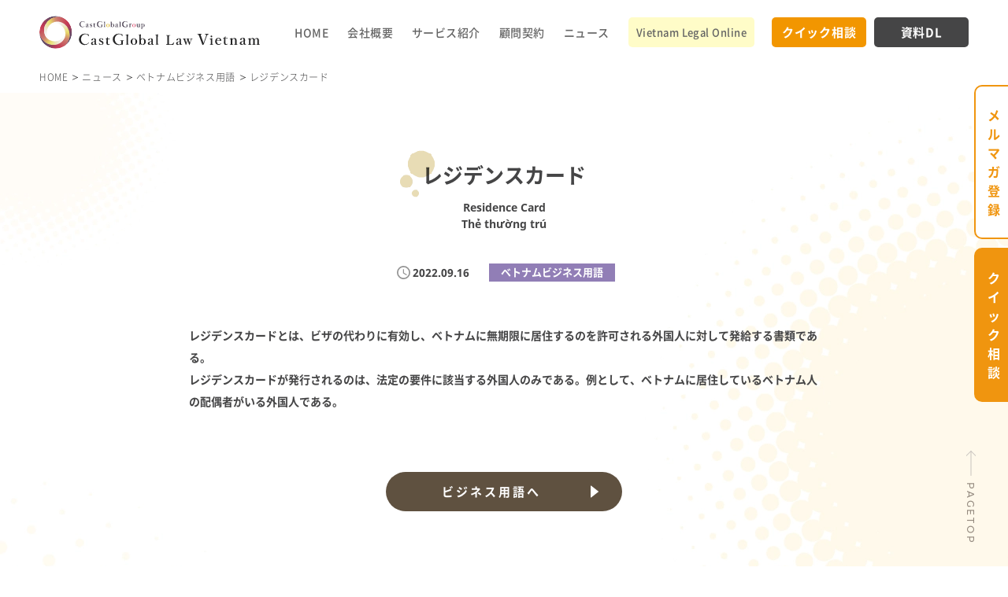

--- FILE ---
content_type: text/html; charset=UTF-8
request_url: https://cast-vietnam.com/news/%E3%83%AC%E3%82%B8%E3%83%87%E3%83%B3%E3%82%B9%E3%82%AB%E3%83%BC%E3%83%89/
body_size: 43824
content:
<!Doctype html>
<html lang="ja">
<head>
<meta charset="UTF-8">
<meta name="viewport" content="width=device-width, initial-scale=1">
<meta name="robots" content="index, follow" />
<meta name="format-detection" content="telephone=no">
<style media="all">html{color:#000;background:#fff}body,div,dl,dt,dd,ul,ol,li,h1,h2,h3,h4,h5,h6,pre,code,form,fieldset,legend,input,button,textarea,p,blockquote,table,tr,th,td{margin:0;padding:0}table{border-collapse:collapse;border-spacing:0;border:none}fieldset,img{border:0}address,caption,cite,code,dfn,em,strong,th,var,optgroup{font-style:normal;font-weight:400}del,ins{text-decoration:none}li{list-style:none}caption,th{text-align:left}h1,h2,h3,h4,h5,h6{font-size:100%;font-weight:400;line-height:1.0}q:before,q:after{content:''}abbr,acronym{border:0;font-variant:normal}abbr{cursor:help}label{cursor:pointer}sup{vertical-align:baseline}sub{vertical-align:baseline}legend{color:#000}input,button,textarea,select,optgroup,option{font-family:inherit;font-size:inherit;font-style:inherit;font-weight:inherit}input,button,textarea,select{*font-size:100%;}strong{font-weight:700}em{font-style:italic}th,td{border:1px solid #999;padding:.5em}th{font-weight:700;text-align:center}caption{padding-bottom:.5em;text-align:right}dfn{font-style:normal}address{font-style:normal;line-height:1.0}.clear{clear:both}.clearfix:after{content:".";display:block;height:0;clear:both;visibility:hidden;font-size:0;line-height:1}.clearfix{display:inline-block}* html .clearfix{height:1%}.clearfix{display:block}.left{text-align:left}.center{text-align:center}.right{text-align:right}.mb0{margin-bottom:0}.mb05{margin-bottom:5px}.mb10{margin-bottom:10px}.mb15{margin-bottom:15px}.mb20{margin-bottom:20px}.mb25{margin-bottom:25px}.mb30{margin-bottom:30px}.mt05{margin-top:5px}.mt10{margin-top:10px}.mt15{margin-top:15px}.mt20{margin-top:20px}.mt25{margin-top:25px}.mt30{margin-top:30px}#content .w5{width:5%}#content .w10{width:10%}#content .w15{width:15%}#content .w20{width:20%}#content .w25{width:25%}#content .w30{width:30%}#content .w33{width:33%}#content .w35{width:35%}#content .w40{width:40%}#content .w45{width:45%}#content .w50{width:50%}body{color:#333;line-height:1.4}html>/**/body{font-size:10px;font-size:62.5%\9}select,input,button,textarea{font:100% Meiryo,arial,clean,verdana,'Hiragino Kaku Gothic Pro',"ＭＳ Ｐゴシック",Osaka,sans-serif;color:#333;line-height:1.4}table{font-size:inherit;font:100%;color:#333;line-height:1.4}pre,code,kbd,samp,tt{font-family:monospace;font-size:100%;*font-size:108%;line-height:1.4;color:#333}li li,li dt,li dd,li input,li select,li button,li textarea,li p,li th,li td,dt li,dt dt,dt dd,dt input,dt select,dt button,dt textarea,dt p,dt th,dt td,dd li,dd dt,dd dd,dd input,dd select,dd button,dd textarea,dd p,dd th,dd td,th li,th dt,th dd,th input,th select,th button,th textarea,th p,th th,th td,td li,td dt,td dd,td input,td select,td button,td textarea,td p,td th,td td,p input{font-size:100%}@font-face{font-family:'Noto Sans JP';src:url(//cast-vietnam.com/wp-content/themes/castvn/css/../fonts/NotoSansJP-Light.woff) format('woff'),url(//cast-vietnam.com/wp-content/themes/castvn/css/../fonts/NotoSansJP-Light.woff2) format('woff2'),url(//cast-vietnam.com/wp-content/themes/castvn/css/../fonts/NotoSansJP-Light.otf);font-weight:300;font-display:swap}@font-face{font-family:'Noto Sans JP';src:url(//cast-vietnam.com/wp-content/themes/castvn/css/../fonts/NotoSansJP-Regular.woff) format('woff'),url(//cast-vietnam.com/wp-content/themes/castvn/css/../fonts/NotoSansJP-Regular.woff2) format('woff2'),url(//cast-vietnam.com/wp-content/themes/castvn/css/../fonts/NotoSansJP-Regular.otf);font-weight:400;font-display:swap}@font-face{font-family:'Noto Sans JP';src:url(//cast-vietnam.com/wp-content/themes/castvn/css/../fonts/NotoSansJP-Medium.woff) format('woff'),url(//cast-vietnam.com/wp-content/themes/castvn/css/../fonts/NotoSansJP-Medium.woff2) format('woff2'),url(//cast-vietnam.com/wp-content/themes/castvn/css/../fonts/NotoSansJP-Medium.otf);font-weight:500;font-display:swap}@font-face{font-family:'Noto Sans JP';src:url(//cast-vietnam.com/wp-content/themes/castvn/css/../fonts/NotoSansJP-Bold.woff) format('woff'),url(//cast-vietnam.com/wp-content/themes/castvn/css/../fonts/NotoSansJP-Bold.woff2) format('woff2'),url(//cast-vietnam.com/wp-content/themes/castvn/css/../fonts/NotoSansJP-Bold.otf);font-weight:700;font-display:swap}@font-face{font-family:'Noto Sans';src:url(//cast-vietnam.com/wp-content/themes/castvn/css/../fonts/NotoSans-Bold.eot) format('woff'),url(//cast-vietnam.com/wp-content/themes/castvn/css/../fonts/NotoSans-Bold.woff2) format('woff2'),url(//cast-vietnam.com/wp-content/themes/castvn/css/../fonts/NotoSans-Bold.otf);font-weight:700;font-display:swap}@font-face{font-family:'Noto Sans JP';src:url(//cast-vietnam.com/wp-content/themes/castvn/css/../fonts/NotoSansJP-Black.otf) format('woff'),url(//cast-vietnam.com/wp-content/themes/castvn/css/../fonts/NotoSansJP-Black.woff2) format('woff2'),url(//cast-vietnam.com/wp-content/themes/castvn/css/../fonts/NotoSansJP-Black.otf);font-weight:900;font-display:swap}@font-face{font-family:'Montserrat';src:url(//cast-vietnam.com/wp-content/themes/castvn/css/../fonts/Montserrat-ExtraLight.eot);src:url(//cast-vietnam.com/wp-content/themes/castvn/css/../fonts/Montserrat-ExtraLight.eot?#iefix) format('embedded-opentype'),url(//cast-vietnam.com/wp-content/themes/castvn/css/../fonts/Montserrat-ExtraLight.woff) format('woff'),url(//cast-vietnam.com/wp-content/themes/castvn/css/../fonts/Montserrat-ExtraLight.woff2) format('woff2'),url(//cast-vietnam.com/wp-content/themes/castvn/css/../fonts/Montserrat-ExtraLight.ttf) format('truetype'),url(//cast-vietnam.com/wp-content/themes/castvn/css/../fonts/Montserrat-ExtraLight.svg#svgFontName) format('svg');font-weight:200;font-display:swap}@font-face{font-family:'Montserrat';src:url(//cast-vietnam.com/wp-content/themes/castvn/css/../fonts/Montserrat-Medium.eot);src:url(//cast-vietnam.com/wp-content/themes/castvn/css/../fonts/Montserrat-Medium.eot?#iefix) format('embedded-opentype'),url(//cast-vietnam.com/wp-content/themes/castvn/css/../fonts/Montserrat-Medium.woff) format('woff'),url(//cast-vietnam.com/wp-content/themes/castvn/css/../fonts/Montserrat-Medium.woff2) format('woff2'),url(//cast-vietnam.com/wp-content/themes/castvn/css/../fonts/Montserrat-Medium.ttf) format('truetype'),url(//cast-vietnam.com/wp-content/themes/castvn/css/../fonts/Montserrat-Medium.svg#svgFontName) format('svg');font-weight:500;font-display:swap}@charset "UTF-8";h1,h2,h3,h4,h5,h6,input,button,textarea,select,p,blockquote,th,td,pre,address,li,dt,dd{font-size:140%}img{vertical-align:bottom;max-width:100%;image-rendering:auto;image-rendering:crisp-edges;image-rendering:pixelated;image-rendering:-webkit-optimize-contrast}a{color:#f0950f}a:hover,a:active{color:#f0950f;text-decoration:none}table{width:100%}p{margin:0 0 1.9em}p,dt,dd,td,th,li{line-height:2em}*{word-break:break-word;outline:none}*,:after,:before{box-sizing:border-box;-webkit-text-size-adjust:none;-ms-interpolation-mode:nearest-neighbor;image-rendering:-webkit-optimize-contrast;image-rendering:-moz-crisp-edges;image-rendering:pixelated}:focus{outline:0}li::marker{display:none}html{background:0 0;margin:0 auto}body{color:#454546;font-family:'Noto Sans JP',sans-serif;font-weight:500;margin:0 auto;position:relative;overflow:auto;height:100%}#wrapper{margin:0 auto;overflow:hidden;position:relative;min-width:1240px;max-width:1920px}.inner{width:1180px;margin:0 auto;position:relative}#main{padding-top:82px;margin:0 auto}#header p{margin-bottom:0}#header{padding:20px 0;background:#fff;position:fixed;top:0;left:0;right:0;margin:0 auto;z-index:999;transition:all .5s ease 0s}#header .inner{display:flex;justify-content:space-between;align-items:center}#menu,#gnavi,.header_btn{display:flex;align-items:center}#logo{flex-shrink:0}#menu{justify-content:flex-end;width:100%;margin-right:-60px}#gnavi li{margin:0 15px;display:flex;align-items:center}#gnavi>li>a,#gnavi>li>span{text-decoration:none;color:#646464;font-size:14px;letter-spacing:.035em;cursor:pointer;display:flex;align-items:center;height:100%}.header_btn>li>a,.header_btn>li>span{text-decoration:none;font-size:15px;font-weight:700;color:#fff;background-color:#454546;border-radius:5px;display:flex;justify-content:center;align-items:center;letter-spacing:.05em;width:120px;height:38px;cursor:pointer}.header_btn>li{margin-left:10px}.header_btn>li:first-child>a{background-color:#f29600}#gnavi>li.sub,.header_btn li.sub{position:relative}#gnavi .gnavi_sub,.header_btn .gnavi_sub{position:absolute;background-color:#fff;border-radius:0 0 10px 10px;box-shadow:0 0 15px 0 rgba(0,0,0,.15);padding:30px 25px;width:200px;opacity:0;visibility:hidden;transform:translate(0,60px);transition:all .3s cubic-bezier(.165,.84,.44,1);z-index:99}#gnavi li:nth-child(3) .gnavi_sub,#gnavi li:nth-child(4) .gnavi_sub{width:215px}#gnavi>li.sub:hover .gnavi_sub,.header_btn li.sub:hover .gnavi_sub{opacity:1;visibility:inherit;transform:translate(0,0)}#gnavi .gnavi_sub>li,.header_btn .gnavi_sub li{padding-left:24px;line-height:1;position:relative;margin:0 0 13px}#gnavi .gnavi_sub>li:last-child,.header_btn .gnavi_sub li:last-child{margin-bottom:0}#gnavi .gnavi_sub>li>a,.header_btn .gnavi_sub a{font-size:14px;font-weight:500;text-decoration:none;color:#646464;display:inline-block;line-height:1.5}#gnavi .gnavi_sub>li a:before,.header_btn .gnavi_sub li a:before{position:absolute;content:"";width:10px;height:10px;border-radius:10px;background-color:#f98f01;top:6px;left:0}#index #top_info p{margin-bottom:0}.topinfo_animation p{margin-bottom:0}.topinfo_animation{position:relative;z-index:0}.topinfo_animation .sun{position:absolute;right:120px;top:40px;z-index:1}.topinfo_animation .city{position:absolute;bottom:10px;left:-24px;z-index:1}.topinfo_animation .cloud{position:relative;width:1920px;height:calc(100vh - 82px);margin-left:-370px;top:-82px;z-index:0}.topinfo_animation .city img,.topinfo_animation .sun img{transition:all .3s linear}.topinfo_main{position:absolute;left:14px;top:146px}#index h2{font-size:50px;font-weight:900;line-height:1.36;margin-bottom:22px}#index h2 .txt_small{font-size:80%}#index .topinfo_txt{line-height:2;padding-bottom:30px}#index .topinfo_btn a{display:inline-block;padding:7px 47px 8px 32px;border-radius:50px;text-decoration:none;font-weight:700;line-height:1.35;letter-spacing:.1em;background:url("data:image/svg+xml,%3Csvg xmlns='http://www.w3.org/2000/svg' viewBox='0 0 10 15.16'%3E%3Cdefs%3E%3Cstyle%3E.cls-1%7Bfill:%23ffffff;%7D%3C/style%3E%3C/defs%3E%3Cg id='Layer_2' data-name='Layer 2'%3E%3Cg id='arrow01' data-name='arrow01'%3E%3Cpath class='cls-1' d='M0,14.74V.42A.43.43,0,0,1,.69.09L9.84,7.25a.42.42,0,0,1,0,.66L.69,15.07A.43.43,0,0,1,0,14.74Z'/%3E%3C/g%3E%3C/g%3E%3C/svg%3E") right 21px center/11px 16px no-repeat,#f0950f;color:#fff}.topinfo_scroll{position:absolute;z-index:1;left:-26px;bottom:0;top:0;margin:auto 0;display:flex;align-items:center;padding-bottom:5px}.topinfo_scroll a{text-decoration:none;font-size:14px;color:rgba(69,69,70,.5);padding-bottom:40px;letter-spacing:.3em;-ms-writing-mode:tb-rl;-webkit-writing-mode:vertical-rl;-moz-writing-mode:vertical-rl;writing-mode:vertical-rl;-webkit-text-orientation:mixed;-moz-text-orientation:mixed;-ms-text-orientation:mixed;text-orientation:mixed;white-space:nowrap;line-height:1;background:url("data:image/svg+xml,%3Csvg xmlns='http://www.w3.org/2000/svg' viewBox='0 0 15.33 35'%3E%3Cdefs%3E%3Cstyle%3E.cls-1%7Bopacity:0.5;%7D.cls-2%7Bfill:none;stroke:%23454546;stroke-linecap:round;stroke-linejoin:round;%7D%3C/style%3E%3C/defs%3E%3Cg id='Layer_2' data-name='Layer 2'%3E%3Cg id='arrow02' data-name='arrow02 1'%3E%3Cg class='cls-1'%3E%3Cline class='cls-2' x1='7.67' y1='0.5' x2='7.67' y2='34.5'/%3E%3Cpath class='cls-2' d='M14.83,27.22,7.67,34.5.5,27.22'/%3E%3C/g%3E%3C/g%3E%3C/g%3E%3C/svg%3E") center bottom/14px 40px no-repeat;animation:srcoll-y 2s infinite alternate ease-in-out}#index #content p:last-child{margin-bottom:0}#index h3{text-align:center;margin:0 auto 37px}#index .ttl3_jp{font-size:30px;font-weight:900;color:#454546;letter-spacing:.08em;display:block;padding-bottom:27px}#index .ttl3_en{display:block;color:#a5c4cd;letter-spacing:.15em}#box01{padding:78px 0 37px;background:url(//cast-vietnam.com/wp-content/themes/castvn/css/../images/idx_bg01.png) center center/auto 80% no-repeat #fff}.box01_txt{width:780px;margin:0 auto 70px}.box01_txt p{line-height:2.25;font-weight:400;letter-spacing:.05em;margin-bottom:2.3em;font-size:16px}.box01_list01,.box01_list02{display:flex;justify-content:center;align-items:center;margin:0 auto 60px}.box01_list01 dl{margin:0 35px}.box01_list01 dl a{text-decoration:none;color:#454546;padding:35px 20px 20px;background-color:#fff;width:280px;height:280px;display:block;border-radius:280px;box-shadow:0 0 15px 0 rgba(0,0,0,.15);text-align:center}.box01_list01 dl dt{height:142px;display:flex;justify-content:center;align-items:center}.box01_list01 dl dd{position:relative;font-size:22px;line-height:1.3;padding:15px 0 20px;letter-spacing:.1em;font-weight:500}.box01_list01 dl dd *{font-size:100%;font-weight:500}.box01_list01 dl dd:before,.box01_list02 dl dt>.key:before{position:absolute;content:"";width:50px;height:4px;background-color:#e0ebf4;bottom:0;left:0;right:0;margin:0 auto}.box01_list02 dl{margin:0 10px}.box01_list02 dl a{width:480px;height:280px;text-decoration:none;color:#454546;display:block;border-radius:18px;box-shadow:0 0 15px 0 rgba(0,0,0,.15);padding:32px 28px 32px 32px;background-color:#fff}.box01_list02 dl dt{display:flex;align-items:center;height:188px}.box01_list02 dl dt>.key{-ms-writing-mode:tb-rl;-webkit-writing-mode:vertical-rl;-moz-writing-mode:vertical-rl;writing-mode:vertical-rl;-webkit-text-orientation:mixed;-moz-text-orientation:mixed;-ms-text-orientation:mixed;text-orientation:mixed;font-size:22px;font-weight:700;font-family:"游ゴシック体","Yu Gothic",YuGothic,sans-serif;margin-right:88px;padding-right:18px;padding-left:3px;position:relative;height:100%;letter-spacing:.175em}.box01_list02 dl dt>.key:before{width:4px;height:50px;left:inherit;bottom:inherit;top:0;margin:0}.box01_list02 dl dd{width:100%;display:block;text-align:right;font-weight:400;padding:13px 23px 13px 0;line-height:1.35;position:relative;background:url("data:image/svg+xml,%3Csvg xmlns='http://www.w3.org/2000/svg' viewBox='0 0 10 15.16'%3E%3Cdefs%3E%3Cstyle%3E.cls-1%7Bfill:%23A5C4CD;%7D%3C/style%3E%3C/defs%3E%3Cg id='Layer_2' data-name='Layer 2'%3E%3Cg id='arrow01' data-name='arrow01 1'%3E%3Cpath class='cls-1' d='M0,14.74V.42A.43.43,0,0,1,.69.09L9.84,7.25a.42.42,0,0,1,0,.66L.69,15.07A.43.43,0,0,1,0,14.74Z'/%3E%3C/g%3E%3C/g%3E%3C/svg%3E") right center/10px 15px no-repeat}#box02{padding:189px 0 91px;background:url(//cast-vietnam.com/wp-content/themes/castvn/css/../images/idx_bg02.jpg) center bottom no-repeat,#f0e7c9}#box02 h3{margin-bottom:56px}#box02 .ttl3_en{color:#d2c7ac}.box02_list{display:flex;justify-content:space-between;margin:0 auto 70px}.box02_list dl{width:380px;display:flex;flex-direction:column}.box02_list dl dt{margin-left:auto;font-family:'Montserrat',sans-serif;font-size:36px;font-weight:200;line-height:1.2;padding-right:20px;position:relative;z-index:1}.box02_list dl dd{border-radius:18px;box-shadow:0 0 15px 0 rgba(0,0,0,.15);margin-top:-18px;padding:26px 30px;background-color:#fff}.box02_ttl{line-height:1.5;font-size:20px;font-weight:500;margin-bottom:34px}.box02_frame{margin-bottom:72px}.box02_frame_ttl{margin:0 auto;margin-bottom:5px;text-align:center;position:relative;z-index:1}.box02_frame_ttl>span{text-align:center;writing-mode:vertical-rl;-webkit-writing-mode:vertical-rl;-o-writing-mode:vertical-rl;-ms-writing-mode:tb-rl;letter-spacing:.15em;font-size:24px;font-weight:400;color:#5f5141;margin:0 auto}.box02_frame_info{padding:90px 98px 70px;border-radius:28px;position:relative;z-index:0;background-color:#867860;box-shadow:0 0 15px 0 rgba(0,0,0,.15)}.box02_frame_infotop{width:286px;height:82px;position:absolute;top:-28px;left:0;right:0;margin:0 auto;overflow:hidden;pointer-events:none;display:block;background:url(//cast-vietnam.com/wp-content/themes/castvn/css/../images/box02_frame_infotop.png) center center/contain no-repeat}.box02_frame_info li{text-align:center;font-size:18px;font-weight:700;padding-bottom:25px;margin-bottom:40px;line-height:1.5;color:#fff;background:url(//cast-vietnam.com/wp-content/themes/castvn/css/../images/line-dot.png) center bottom/auto 3px repeat-x}.box02_frame_info li:last-child{margin-bottom:0}.box02_btn a{text-decoration:none;text-align:center;font-size:20px;font-weight:700;line-height:1.5;margin:0 auto;display:table;padding:25px 42px 22px 60px;letter-spacing:.27em;color:#fff;background-color:#5f5141;border-radius:100px}.box02_btn a:after{content:"";width:13px;height:18px;margin-left:28px;display:inline-block;background:url("data:image/svg+xml,%3Csvg xmlns='http://www.w3.org/2000/svg' viewBox='0 0 10 15.16'%3E%3Cdefs%3E%3Cstyle%3E.cls-1%7Bfill:%23fff;%7D%3C/style%3E%3C/defs%3E%3Cg id='Layer_2' data-name='Layer 2'%3E%3Cg id='arrow01' data-name='arrow01'%3E%3Cpath class='cls-1' d='M0,14.74V.42A.43.43,0,0,1,.69.09L9.84,7.25a.42.42,0,0,1,0,.66L.69,15.07A.43.43,0,0,1,0,14.74Z'/%3E%3C/g%3E%3C/g%3E%3C/svg%3E") right center/contain no-repeat}#box03{padding:190px 0 80px;background-color:#fff}#box03 h3{margin-bottom:78px}#box03 .ttl3_en{color:#aaaaab}.box03_slider{position:relative;margin-bottom:58px}#box03_slider{position:relative;width:2000px;margin-left:-410px}.box03_listbtn .slick-arrow{position:absolute;top:92px;text-indent:-9999px;border:none;width:30px;height:30px;cursor:pointer}.box03_listbtn .slick-prev{left:-70px;background:url(//cast-vietnam.com/wp-content/themes/castvn/css/../images/prev.svg) center center/contain no-repeat}.box03_listbtn .slick-next{right:-70px;background:url(//cast-vietnam.com/wp-content/themes/castvn/css/../images/next.svg) center center/contain no-repeat}.box03_detail{margin-bottom:40px}.box03_detail a{padding:0 10px;text-decoration:none;display:block;background-color:#fff}.box03_detail a:hover{opacity:.7}.box03_detail dt{display:flex;justify-content:center;align-items:center;overflow:hidden;max-width:380px;max-height:215px}.box03_detail dt img{flex-shrink:0;max-width:100%;height:auto;max-height:100%}.box03_detail dd{padding:20px 18px;font-size:14px;line-height:1.5;color:#454546}.idx_btn01 a{margin:0 auto;display:flex;justify-content:center;align-items:center;text-align:center;width:260px;height:40px;padding:5px;border-radius:50px;border:1px solid #454546;color:#454546;letter-spacing:.2em;line-height:1.5;text-decoration:none;background:url("data:image/svg+xml,%3Csvg xmlns='http://www.w3.org/2000/svg' viewBox='0 0 10 15.16'%3E%3Cdefs%3E%3Cstyle%3E.cls-1%7Bfill:%23454546;%7D%3C/style%3E%3C/defs%3E%3Cg id='Layer_2' data-name='Layer 2'%3E%3Cg id='arrow01' data-name='arrow01'%3E%3Cpath class='cls-1' d='M0,14.74V.42A.43.43,0,0,1,.69.09L9.84,7.25a.42.42,0,0,1,0,.66L.69,15.07A.43.43,0,0,1,0,14.74Z'/%3E%3C/g%3E%3C/g%3E%3C/svg%3E") right 22px center/10px 15px no-repeat;position:relative}.idx_btn01.center a{margin-left:auto;margin-right:auto}#box04{padding:190px 0 80px;background-color:#f8f8f8}#box04 .inner{padding:0 100px}#box04 h3{margin-bottom:78px}#box04 .ttl3_en{color:#aaaaab}.box04_list{margin:0 auto 60px}.box04_detail{display:flex;justify-content:space-between;padding-bottom:30px;margin-bottom:30px;border-bottom:1px solid #959595}.box04_top{display:flex}.box04_top dt,.box04_top dd{line-height:1.2}.box04_top dt{font-size:15px;font-weight:700;width:70px;height:22px;display:flex;justify-content:center;align-items:center;flex-shrink:0;color:#fff;padding-bottom:2px}.cases{background-color:#d66883}.column{background-color:#f4b44b}.blog{background-color:#95bac6}.business_terminology{background-color:#917eb6}.box04_top dd{font-size:18px;color:#959595}.box04_top dd{margin-left:25px}.newsday{background:url(//cast-vietnam.com/wp-content/themes/castvn/css/../images/news_time.svg) left center/17px auto no-repeat;padding-left:20px}.newscate{margin:0 25px;padding:2px 15px;line-height:1.2;color:#fff;font-size:13px}.newscate.tag{margin:0 5px}.newstop_info li.tag.business{background-color:#5e5140;margin-bottom:10px}.newscate.cate{margin-right:5px}.newscate.tag a{color:#fff;text-decoration:none}.newscate.tag a:hover{opacity:.8}.newsau{background:url(//cast-vietnam.com/wp-content/themes/castvn/css/../images/news_author.svg) left center/20px auto no-repeat;padding-left:30px}.newsau a{color:#454546;text-decoration:none;overflow:hidden;text-overflow:ellipsis;-webkit-line-clamp:1;display:-webkit-box;-webkit-box-orient:vertical}.box04_txt{padding:18px 35px}.box04_txt a{font-size:120%;font-weight:700;color:#454546;text-decoration:none;line-height:1.3;display:inline-block}.box04_img{margin:0 28px;flex-shrink:0}.box04_img a{display:flex;justify-content:center;align-items:center;max-width:200px;height:130px;overflow:hidden}.box04_img img{flex-shrink:0;height:auto;max-width:100%}#box04 .idx_btn01 a{margin-bottom:0}#footer p{margin-bottom:0}#fbtn_right{position:fixed;right:0;top:0;bottom:0;margin:auto 0;z-index:99;display:flex;justify-content:center;align-items:center;flex-direction:column;margin-right:-2px;padding-bottom:100px;transition:all .5s ease 0s}#fbtn_right li{line-height:1;margin-bottom:10px}#fbtn_right li:last-child{margin-bottom:0}#fbtn_right a{-ms-writing-mode:tb-rl;-webkit-writing-mode:vertical-rl;-moz-writing-mode:vertical-rl;writing-mode:vertical-rl;text-decoration:none;width:45px;font-size:16px;font-weight:700;display:inline-block;padding:24px 10px;border:2px solid #f0950f;border-radius:10px 0 0 10px}.fbtn_right01 a{background-color:#fff;color:#f0950f}.fbtn_right02 a{background-color:#f0950f;color:#fff}#footer_top{padding:100px 0;background-color:#5d9cb0}#footer_top .inner{display:flex;justify-content:space-between}.ftop_left{padding-top:82px;color:#fff}.ftop_left dt{display:block;font-size:30px;font-weight:700;line-height:2.2;color:#fff;letter-spacing:.075em;margin-bottom:16px}.ftop_left dt h3{font-size:100%;text-align:left;margin:0 !important;line-height:2.1;font-weight:700}.ftop_left dt>span{display:block;font-size:60%;letter-spacing:.1em}.ftop_left dd{width:403px;line-height:2.2}.ftop_right{width:680px;flex-shrink:0}.ftop_bnr01 a{width:680px;height:190px;display:flex;justify-content:center;flex-direction:column;text-decoration:none;padding:30px 53px;border-radius:20px;font-size:16px;line-height:1.875;color:#454546;box-shadow:0 0 15px 0 rgba(0,0,0,.15);background:url("data:image/svg+xml,%3Csvg xmlns='http://www.w3.org/2000/svg' viewBox='0 0 222.05 146.52'%3E%3Cdefs%3E%3Cstyle%3E.cls-1%7Bfill:%235d9cb0;%7D%3C/style%3E%3C/defs%3E%3Cg id='Layer_2' data-name='Layer 2'%3E%3Cg id='arrow01' data-name='arrow01'%3E%3Cg id='Typing'%3E%3Cpath class='cls-1' d='M202.22,146.52a1.67,1.67,0,0,1-.49-.08L174,137a68.86,68.86,0,0,1-11.82,1h-.24a67.08,67.08,0,0,1-23-4.07,60.53,60.53,0,0,1-19-11.12A51.79,51.79,0,0,1,107,106.26a46.37,46.37,0,0,1,0-40.74A52.07,52.07,0,0,1,119.85,49a60.63,60.63,0,0,1,19-11.13,68.58,68.58,0,0,1,46.48,0,60.72,60.72,0,0,1,19,11.12,51.79,51.79,0,0,1,12.88,16.57,46,46,0,0,1-1.91,44.29,55.65,55.65,0,0,1-16.72,17.43l5,17.37a1.51,1.51,0,0,1-1.44,1.92ZM174.09,134a1.56,1.56,0,0,1,.48.08L200,142.67,195.45,127a1.5,1.5,0,0,1,.64-1.68,52.61,52.61,0,0,0,16.71-17.07,43,43,0,0,0,1.78-41.41,48.88,48.88,0,0,0-12.14-15.61,57.55,57.55,0,0,0-18.1-10.58,65.54,65.54,0,0,0-44.44,0,57.6,57.6,0,0,0-18.09,10.59,48.81,48.81,0,0,0-12.15,15.62,43.33,43.33,0,0,0,0,38.09,48.88,48.88,0,0,0,12.14,15.61,57.55,57.55,0,0,0,18.1,10.58,63.89,63.89,0,0,0,22,3.89h.23a66.19,66.19,0,0,0,11.67-1Z'/%3E%3C/g%3E%3Cpath class='cls-1' d='M126.15,90.71a6.75,6.75,0,0,1-2-4.82A6.83,6.83,0,0,1,131,79.08h0a6.82,6.82,0,0,1,0,13.63h0A6.77,6.77,0,0,1,126.15,90.71Z'/%3E%3Cpath class='cls-1' d='M157.29,90.71a6.82,6.82,0,0,1,4.81-11.63h0a6.82,6.82,0,0,1,0,13.63h0A6.77,6.77,0,0,1,157.29,90.71Z'/%3E%3Cpath class='cls-1' d='M188.44,90.71a6.75,6.75,0,0,1-2-4.82,6.84,6.84,0,0,1,6.8-6.81h0a6.82,6.82,0,0,1,0,13.63h0A6.77,6.77,0,0,1,188.44,90.71Z'/%3E%3Cg id='Typing-2' data-name='Typing'%3E%3Cpath class='cls-1' d='M15.82,88.75a1.51,1.51,0,0,1-1.44-1.92l3.85-13.34a43.87,43.87,0,0,1-13-13.58A36.29,36.29,0,0,1,3.76,25a41,41,0,0,1,10.15-13,47.67,47.67,0,0,1,15-8.75,54,54,0,0,1,36.54,0,47.81,47.81,0,0,1,15,8.76A41,41,0,0,1,90.53,25a36.59,36.59,0,0,1,0,32.12A40.87,40.87,0,0,1,80.38,70.17a47.65,47.65,0,0,1-15,8.74,52.78,52.78,0,0,1-18.27,3.2h0a54.67,54.67,0,0,1-9.2-.78L16.3,88.67A1.56,1.56,0,0,1,15.82,88.75ZM47.15,3A50.77,50.77,0,0,0,29.9,6a44.72,44.72,0,0,0-14,8.21A37.89,37.89,0,0,0,6.45,26.31a33.28,33.28,0,0,0,1.39,32,40.69,40.69,0,0,0,13,13.22,1.5,1.5,0,0,1,.63,1.69L18.06,84.9l19.25-6.54a1.59,1.59,0,0,1,.75-.06,50.93,50.93,0,0,0,9,.81h.19a49.55,49.55,0,0,0,17.09-3,44.66,44.66,0,0,0,14-8.2,38,38,0,0,0,9.41-12.1,33.59,33.59,0,0,0,0-29.47,37.86,37.86,0,0,0-9.41-12.09A44.78,44.78,0,0,0,64.4,6,50.77,50.77,0,0,0,47.15,3Z'/%3E%3C/g%3E%3Cpath class='cls-1' d='M71.49,46.38h0a5.33,5.33,0,1,1,0-10.65h0a5.32,5.32,0,0,1,3.76,9.09A5.27,5.27,0,0,1,71.49,46.38Z'/%3E%3Cpath class='cls-1' d='M47.15,46.38h0a5.33,5.33,0,0,1,0-10.65h0a5.32,5.32,0,0,1,3.75,9.09A5.28,5.28,0,0,1,47.15,46.38Z'/%3E%3Cpath class='cls-1' d='M22.82,46.38h0a5.33,5.33,0,0,1,0-10.65h0a5.34,5.34,0,0,1,5.32,5.32,5.34,5.34,0,0,1-5.33,5.33Z'/%3E%3C/g%3E%3C/g%3E%3C/svg%3E") right 40px center/222px 146px no-repeat,#fff}.ftop_bnr01 a .tt{font-size:28px;font-weight:700;letter-spacing:.07em;line-height:1.5;padding:20px 0 10px;color:#5d9cb0}.ftop_bnr02{padding-top:20px;display:flex;justify-content:space-between;align-items:center}.ftop_bnr02 a{width:330px;height:190px;display:flex;justify-content:flex-end;align-items:center;flex-direction:column;text-align:center;padding:36px 25px 28px;font-size:26px;font-weight:700;line-height:1.5;text-decoration:none;color:#5d9cb0;border-radius:20px;box-shadow:0 0 15px 0 rgba(0,0,0,.15)}.ftop_bnr02_01 a h4,.ftop_bnr02_02 a h4{font-size:100%;font-weight:700;line-height:2.2}.ftop_bnr02_01 a{letter-spacing:.1em;background:url("data:image/svg+xml,%3Csvg xmlns='http://www.w3.org/2000/svg' viewBox='0 0 64.53 74'%3E%3Cdefs%3E%3Cstyle%3E.cls-1%7Bfill:%235d9cb0;%7D%3C/style%3E%3C/defs%3E%3Cg id='Layer_2' data-name='Layer 2'%3E%3Cg id='arrow01' data-name='arrow01'%3E%3Cpath class='cls-1' d='M60.67,74H3.87A3.76,3.76,0,0,1,0,70.13V3.87A3.76,3.76,0,0,1,3.87,0h35.5a8.72,8.72,0,0,1,5.79,2.81L61.73,19.37a8.73,8.73,0,0,1,2.8,5.8v45A3.76,3.76,0,0,1,60.67,74ZM3.88,3C3,3,3,3.62,3,3.87V70.13c0,.87.62.87.87.87h56.8c.86,0,.86-.62.86-.87v-45a5.94,5.94,0,0,0-1.92-3.68L43,4.93A6,6,0,0,0,39.35,3Z'/%3E%3Cpath class='cls-1' d='M53.57,26.67H41.73a3.76,3.76,0,0,1-3.86-3.87V1.5a1.5,1.5,0,0,1,3,0V22.8c0,.87.61.87.86.87H53.57a1.5,1.5,0,1,1,0,3Z'/%3E%3Cpath class='cls-1' d='M32.27,56.58a1.5,1.5,0,0,1-1.5-1.5V33.5a1.5,1.5,0,0,1,3,0V55.08A1.5,1.5,0,0,1,32.27,56.58Z'/%3E%3C/g%3E%3C/g%3E%3C/svg%3E") center top 32px/65px 74px no-repeat,#fff}.ftop_bnr02_02 a{font-size:23px;background:url("data:image/svg+xml,%3Csvg xmlns='http://www.w3.org/2000/svg' viewBox='0 0 74.08 74.08'%3E%3Cdefs%3E%3Cstyle%3E.cls-1%7Bfill:%235d9cb0;%7D%3C/style%3E%3C/defs%3E%3Cg id='Layer_2' data-name='Layer 2'%3E%3Cg id='arrow01' data-name='arrow01'%3E%3Cpath class='cls-1' d='M72.58,50.39H11.06a1.5,1.5,0,0,1,0-3h60V36a1.5,1.5,0,0,1,3,0V48.89A1.5,1.5,0,0,1,72.58,50.39Z'/%3E%3Cpath class='cls-1' d='M58.39,14.85a1.5,1.5,0,1,1,0-3h0a1.5,1.5,0,0,1,0,3Z'/%3E%3Cpath class='cls-1' d='M48.91,14.85a1.5,1.5,0,1,1,0-3h0a1.5,1.5,0,0,1,0,3Z'/%3E%3Cpath class='cls-1' d='M39.41,14.85H15.72a1.5,1.5,0,0,1,0-3H39.41a1.5,1.5,0,0,1,0,3Z'/%3E%3Cpath class='cls-1' d='M58.39,38.54a1.5,1.5,0,1,1,0-3h0a1.5,1.5,0,0,1,0,3Z'/%3E%3Cpath class='cls-1' d='M48.91,38.54a1.5,1.5,0,1,1,0-3h0a1.5,1.5,0,0,1,0,3Z'/%3E%3Cpath class='cls-1' d='M39.41,38.54H15.72a1.5,1.5,0,1,1,0-3H39.41a1.5,1.5,0,0,1,0,3Z'/%3E%3Cpath class='cls-1' d='M58.39,62.24a1.5,1.5,0,1,1,0-3h0a1.5,1.5,0,0,1,0,3Z'/%3E%3Cpath class='cls-1' d='M48.91,62.24a1.5,1.5,0,1,1,0-3h0a1.5,1.5,0,0,1,0,3Z'/%3E%3Cpath class='cls-1' d='M39.41,62.24H15.72a1.5,1.5,0,0,1,0-3H39.41a1.5,1.5,0,0,1,0,3Z'/%3E%3Cpath class='cls-1' d='M70.21,74.08H3.87A3.87,3.87,0,0,1,0,70.21V3.87A3.88,3.88,0,0,1,3.87,0H70.21a3.87,3.87,0,0,1,3.87,3.87V25.19a1.5,1.5,0,0,1-1.5,1.5H11.06a1.5,1.5,0,1,1,0-3h60V3.87A.87.87,0,0,0,70.21,3H3.87A.87.87,0,0,0,3,3.87V70.21a.87.87,0,0,0,.87.87H70.21a.87.87,0,0,0,.87-.87V59.67a1.5,1.5,0,0,1,3,0V70.21A3.87,3.87,0,0,1,70.21,74.08Z'/%3E%3C/g%3E%3C/g%3E%3C/svg%3E") center top 32px/74px 74px no-repeat,#fff}.ftop_bnr02_02 a>span{font-size:61%;line-height:1;margin-bottom:-11px;letter-spacing:.07em}#footer_main{padding:80px 0 52px;background-color:#5e5140}.fm_top{display:flex;justify-content:space-between;padding-bottom:18px;margin-bottom:20px;border-bottom:1px solid #c8c3be}.footer_social{display:flex;align-items:center;padding-top:20px}.footer_social li{margin-left:22px}.footer_link{display:flex;justify-content:space-between;padding:0 0 77px}.footer_link a,.footer_link dt>span{font-size:14px;display:inline;color:#fff;text-decoration:none;letter-spacing:.07em;line-height:2.7}.footer_link dt a,.footer_link dt>span{font-weight:500}.flink a{font-weight:300;font-size:13px;letter-spacing:.17em;line-height:1.8}address{color:#c8c3be;font-size:13px;text-align:center;letter-spacing:.01em;font-family:'Montserrat',sans-serif;font-weight:500}#totop{position:fixed;right:30px;bottom:20px;transform:translateX(100px);transition:transform .3s cubic-bezier(.165,.84,.44,1);z-index:99;margin:auto}#totop a{-ms-writing-mode:tb-rl;-webkit-writing-mode:vertical-rl;-moz-writing-mode:vertical-rl;writing-mode:vertical-rl;text-decoration:none;font-size:12px;font-family:'Montserrat',sans-serif;font-weight:500;color:#948a7f;letter-spacing:.23em;padding-top:44px;background:url("data:image/svg+xml,%3Csvg xmlns='http://www.w3.org/2000/svg' viewBox='0 0 15.33 35'%3E%3Cdefs%3E%3Cstyle%3E.cls-1%7Bfill:%23c8c3be;%7D%3C/style%3E%3C/defs%3E%3Cg id='Layer_2' data-name='Layer 2'%3E%3Cg id='arrow01' data-name='arrow01'%3E%3Cpath class='cls-1' d='M7.67,35a.5.5,0,0,1-.5-.5V.5a.5.5,0,0,1,.5-.5.5.5,0,0,1,.5.5v34A.5.5,0,0,1,7.67,35Z'/%3E%3Cpath class='cls-1' d='M14.83,8.28a.47.47,0,0,1-.35-.15L7.67,1.21.86,8.13a.5.5,0,0,1-.72-.7L7.31.15A.51.51,0,0,1,8,.15l7.17,7.28a.5.5,0,0,1-.36.85Z'/%3E%3C/g%3E%3C/g%3E%3C/svg%3E") center top/14px 40px no-repeat;line-height:1;display:inline-block}#totop.show{transform:translateX(0)}#totop:hover{opacity:.8}.newsdes{width:100%;white-space:normal;display:-webkit-box;-webkit-line-clamp:2;-webkit-box-orient:vertical;overflow:hidden;text-overflow:ellipsis;margin-top:7px}.newsdes br{display:none;width:0}.newsttl_name{font-size:120%;font-weight:700}@-webkit-keyframes mvslideAnime{0%{-webkit-transform:translate(0px);transform:translate(0px)}100%{-webkit-transform:translate(-100px);transform:translate(-100px)}}@keyframes mvslideAnime{0%{-webkit-transform:translate(0px);transform:translate(0px)}100%{-webkit-transform:translate(-100px);transform:translate(-100px)}}@-webkit-keyframes socialspin{from{-webkit-transform:translateY(0)}to{-webkit-transform:translateY(15px)}}@keyframes socialspin{from{transform:translateY(0)}to{transform:translateY(15px)}}@-webkit-keyframes leaf{from{-webkit-transform:rotate(5deg)}to{-webkit-transform:rotate(-5deg)}}@keyframes leaf{from{transform:rotate(5deg)}to{transform:rotate(-5deg)}}@-moz-keyframes scrolltop{0%{transform:translateY(-80px);opacity:0}100%{transform:translateY(0);opacity:1}}@keyframes scrolltop{0%{transform:translateY(-80px);opacity:0}100%{transform:translateY(0);opacity:1}}@keyframes mover{0%{transform:translateY(0)}100%{transform:translateY(-5px)}}@keyframes srcoll-y{0%{transform:translateY(-49px)}100%{transform:translateY(0)}}.for_sp{display:none}#loader{position:fixed;width:100%;height:100%;z-index:99999999;background-color:#fff}#load{position:fixed;top:calc(50% - 1px);left:calc(50% - 1px)}.loaders{width:100%;box-sizing:border-box;display:flex;flex:0 1 auto;flex-direction:row;flex-wrap:wrap}.loaders .loader{box-sizing:border-box;display:flex;flex:0 1 auto;flex-direction:column;flex-grow:1;flex-shrink:0;flex-basis:25%}@-webkit-keyframes ball-spin-fade-loader{50%{opacity:.3;-webkit-transform:scale(.4);transform:scale(.4)}100%{opacity:1;-webkit-transform:scale(1);transform:scale(1)}}@keyframes ball-spin-fade-loader{50%{opacity:.3;-webkit-transform:scale(.4);transform:scale(.4)}100%{opacity:1;-webkit-transform:scale(1);transform:scale(1)}}.ball-spin-fade-loader{position:relative;top:-10px;left:-10px}.ball-spin-fade-loader>div:nth-child(1){top:25px;left:0;-webkit-animation:ball-spin-fade-loader 1s -.96s infinite linear;animation:ball-spin-fade-loader 1s -.96s infinite linear}.ball-spin-fade-loader>div:nth-child(2){top:17.04545px;left:17.04545px;-webkit-animation:ball-spin-fade-loader 1s -.84s infinite linear;animation:ball-spin-fade-loader 1s -.84s infinite linear}.ball-spin-fade-loader>div:nth-child(3){top:0;left:25px;-webkit-animation:ball-spin-fade-loader 1s -.72s infinite linear;animation:ball-spin-fade-loader 1s -.72s infinite linear}.ball-spin-fade-loader>div:nth-child(4){top:-17.04545px;left:17.04545px;-webkit-animation:ball-spin-fade-loader 1s -.6s infinite linear;animation:ball-spin-fade-loader 1s -.6s infinite linear}.ball-spin-fade-loader>div:nth-child(5){top:-25px;left:0;-webkit-animation:ball-spin-fade-loader 1s -.48s infinite linear;animation:ball-spin-fade-loader 1s -.48s infinite linear}.ball-spin-fade-loader>div:nth-child(6){top:-17.04545px;left:-17.04545px;-webkit-animation:ball-spin-fade-loader 1s -.36s infinite linear;animation:ball-spin-fade-loader 1s -.36s infinite linear}.ball-spin-fade-loader>div:nth-child(7){top:0;left:-25px;-webkit-animation:ball-spin-fade-loader 1s -.24s infinite linear;animation:ball-spin-fade-loader 1s -.24s infinite linear}.ball-spin-fade-loader>div:nth-child(8){top:17.04545px;left:-17.04545px;-webkit-animation:ball-spin-fade-loader 1s -.12s infinite linear;animation:ball-spin-fade-loader 1s -.12s infinite linear}.ball-spin-fade-loader>div{background-color:#df4a37;width:15px;height:15px;border-radius:100%;margin:2px;-webkit-animation-fill-mode:both;animation-fill-mode:both;position:absolute}.business_navi_link li a[target=_blank]:after,.footer_link a[target=_blank]:after{content:"";width:14px;height:14px;margin-left:5px;background:url("data:image/svg+xml,%3Csvg xmlns='http://www.w3.org/2000/svg' width='27' height='27' viewBox='0 0 27 27'%3E%3Cdefs%3E%3Cstyle%3E.a%7Bfill:%23fff;%7D%3C/style%3E%3C/defs%3E%3Cpath class='a' d='M28.5,28.5H7.5V7.5H18v-3H7.5a3,3,0,0,0-3,3v21a3,3,0,0,0,3,3h21a3.009,3.009,0,0,0,3-3V18h-3ZM21,4.5v3h5.385L11.64,22.245l2.115,2.115L28.5,9.615V15h3V4.5Z' transform='translate(-4.5 -4.5)'/%3E%3C/svg%3E") right center/contain no-repeat;display:inline-block}.business_navi_link li a[target=_blank]:after{background-image:url("data:image/svg+xml,%3Csvg xmlns='http://www.w3.org/2000/svg' width='27' height='27' viewBox='0 0 27 27'%3E%3Cdefs%3E%3Cstyle%3E.a%7Bfill:%236b6b6b;%7D%3C/style%3E%3C/defs%3E%3Cpath class='a' d='M28.5,28.5H7.5V7.5H18v-3H7.5a3,3,0,0,0-3,3v21a3,3,0,0,0,3,3h21a3.009,3.009,0,0,0,3-3V18h-3ZM21,4.5v3h5.385L11.64,22.245l2.115,2.115L28.5,9.615V15h3V4.5Z' transform='translate(-4.5 -4.5)'/%3E%3C/svg%3E")}
.box_sp,.slick-slide img.box_sp,.slider_info_img,#menu_sp,#footer_sp{display:none}.box_pc,.slick-slide img.box_pc{display:block}.txt_bold{font-weight:700}@media screen and (max-width:1420px) and (min-width:768px){#menu{margin-right:0}.header_btn li.sub:hover .gnavi_sub{right:0}}@media screen and (max-width:1400px) and (min-width:768px){.box03_listbtn{width:84%;position:absolute;top:12px;left:0;right:0;margin:0 auto}}@media only screen and (max-width:1500px) and (min-width:769px) and (max-height:800px){.topinfo_main{top:0;bottom:0;margin:auto 0;display:flex !important;flex-direction:column;justify-content:center;padding-bottom:20%}.topinfo_animation .city img{transform:scale(.8);transform-origin:center bottom}.topinfo_animation .sun img{transform:scale(.8);transform-origin:center top}}@media screen and (min-width:769px){#gnavi>li>a,#gnavi>li>span,.box04_txt a,.box04_img a,.ftop_bnr01 a,.ftop_bnr02 a,#fbtn_right a,.idx_btn01 a,.box02_btn a,.box02_btn a:after,.box01_list02 dl a,.box01_list01 dl a,.header_btn>li>a,.header_btn>li>span,#gnavi .gnavi_sub>li>a,.header_btn .gnavi_sub a,#index .topinfo_btn a,.topinfo_scroll a,.footer_link a,.newsau a{position:relative;transition:all .3s cubic-bezier(.165,.84,.44,1)}.slick-arrow{transition:all .3s cubic-bezier(.165,.84,.44,1)}#gnavi>li>a:after,#gnavi>li>span:after{position:absolute;content:"";width:0;height:2px;left:0;right:0;bottom:0;margin:0 auto;border-radius:2px;transition:all .3s cubic-bezier(.165,.84,.44,1);background-color:#f0950f}#gnavi>li>a:hover:after,#gnavi>li>span:hover:after{width:100%}#gnavi>li>a.cus{padding:10px;background-color:#fffcc8;height:38px;border-radius:5px}#gnavi .gnavi_sub>li>a:hover,.header_btn .gnavi_sub a:hover{color:#f0950f}.ftop_bnr01 a:hover{background-color:#fffcc8}.ftop_bnr02_01 a:hover{background-color:#fffcc8}.ftop_bnr02_02 a:hover{background-color:#fffcc8}.box04_txt a:hover,.box04_img a:hover,#fbtn_right a:hover,.header_btn>li>a:hover,.header_btn>li>span:hover,.topinfo_scroll a:hover,.footer_link a:hover,.slick-arrow:hover{opacity:.7}.box02_btn a:hover{color:#5f5141;background-color:#fff}.box02_btn a:hover:after{background-image:url("data:image/svg+xml,%3Csvg xmlns='http://www.w3.org/2000/svg' viewBox='0 0 10 15.16'%3E%3Cdefs%3E%3Cstyle%3E.cls-1%7Bfill:%235F5141;%7D%3C/style%3E%3C/defs%3E%3Cg id='Layer_2' data-name='Layer 2'%3E%3Cg id='arrow01' data-name='arrow01'%3E%3Cpath class='cls-1' d='M0,14.74V.42A.43.43,0,0,1,.69.09L9.84,7.25a.42.42,0,0,1,0,.66L.69,15.07A.43.43,0,0,1,0,14.74Z'/%3E%3C/g%3E%3C/g%3E%3C/svg%3E")}.idx_btn01 a:hover{color:#fff;background-image:url("data:image/svg+xml,%3Csvg xmlns='http://www.w3.org/2000/svg' viewBox='0 0 10 15.16'%3E%3Cdefs%3E%3Cstyle%3E.cls-1%7Bfill:%23ffffff;%7D%3C/style%3E%3C/defs%3E%3Cg id='Layer_2' data-name='Layer 2'%3E%3Cg id='arrow01' data-name='arrow01'%3E%3Cpath class='cls-1' d='M0,14.74V.42A.43.43,0,0,1,.69.09L9.84,7.25a.42.42,0,0,1,0,.66L.69,15.07A.43.43,0,0,1,0,14.74Z'/%3E%3C/g%3E%3C/g%3E%3C/svg%3E");background-color:#5f5141}.box01_list02 dl a:hover,.box01_list01 dl a:hover{background-color:#fffcc8}#index .topinfo_btn a:hover{background-image:url("data:image/svg+xml,%3Csvg xmlns='http://www.w3.org/2000/svg' viewBox='0 0 10 15.16'%3E%3Cdefs%3E%3Cstyle%3E.cls-1%7Bfill:%23f0950f;%7D%3C/style%3E%3C/defs%3E%3Cg id='Layer_2' data-name='Layer 2'%3E%3Cg id='arrow01' data-name='arrow01'%3E%3Cpath class='cls-1' d='M0,14.74V.42A.43.43,0,0,1,.69.09L9.84,7.25a.42.42,0,0,1,0,.66L.69,15.07A.43.43,0,0,1,0,14.74Z'/%3E%3C/g%3E%3C/g%3E%3C/svg%3E");background-color:#454546;color:#f0950f}.newsau a:hover{color:#f0950f;text-decoration:underline}#gnavi>li{height:38px;display:table-cell;vertical-align:middle}#gnavi .gnavi_sub>li,.header_btn .gnavi_sub li{padding-left:0}#gnavi .gnavi_sub>li>a,.header_btn .gnavi_sub a{padding-left:24px}}@media screen and (max-width:1800px) and (min-width:768px){#gnavi li{margin:0 12px}#gnavi>li>a.cus{font-size:13px}}@media screen and (max-width:768px){.for_sp{display:block}h1,h2,h3,h4,h5,h6,input,button,textarea,select,p,blockquote,th,td,pre,address,li,dt,dd{font-size:14px}img{max-width:100%;height:auto}#wrapper,#header,#main,#footer,.inner{width:100% !important;min-width:inherit !important}#wrapper{min-width:320px !important}.inner,#footer_top .inner{box-sizing:border-box;padding:0 20px}.box_pc{display:none}.box_sp{display:block}#header{justify-content:space-between;height:auto;padding:10px 0;z-index:9999}#logo img{width:220px;height:auto}#main{padding-top:60px}.topinfo_scroll{display:none}#nav-icon3{width:40px;height:40px;-webkit-transform:rotate(0deg);-moz-transform:rotate(0deg);-o-transform:rotate(0deg);transform:rotate(0deg);-webkit-transition:.5s ease-in-out;-moz-transition:.5s ease-in-out;-o-transition:.5s ease-in-out;transition:.5s ease-in-out;cursor:pointer;z-index:999;top:0;right:0;background-color:#f0950f;position:relative}#nav-icon3:after{position:absolute;content:"MENU";font-size:8px;font-weight:400;left:0;right:0;bottom:3px;margin:0 auto;color:#fff;text-align:center}#nav-icon3 span{display:block;position:absolute;height:2px;left:0;right:0;margin:0 auto;text-align:center;width:22px;background:#fff;opacity:1;-webkit-transition:all .25s ease-in-out;-moz-transition:all .25s ease-in-out;-o-transition:all .25s ease-in-out;transition:all .25s ease-in-out;cursor:pointer;border-radius:2px}#nav-icon3 span:nth-child(1){top:7px}#nav-icon3 span:nth-child(2),#nav-icon3 span:nth-child(3){top:13px}#nav-icon3 span:nth-child(4){top:19px}#nav-icon3.open span{background:#fff}#nav-icon3.open span:nth-child(2){-webkit-transform:rotate(45deg);-moz-transform:rotate(45deg);-o-transform:rotate(45deg);transform:rotate(45deg)}#nav-icon3.open span:nth-child(3){-webkit-transform:rotate(-45deg);-moz-transform:rotate(-45deg);-o-transform:rotate(-45deg);transform:rotate(-45deg)}#nav-icon3.open span:nth-child(1),#nav-icon3.open span:nth-child(4){opacity:0;transform:scale(1.5)}#icon_sp{cursor:pointer;display:block;z-index:999;width:40px;height:40px}#menu{display:none !important}#menu_sp{background-color:#454546;position:fixed;top:60px;left:0;right:0;margin:0 auto;z-index:9999;padding-bottom:20px;display:none;height:calc(100vh - 60px);overflow-y:scroll}#menu_sp .footer_link{padding:15px}.menusp_btn{margin-top:auto;display:flex;justify-content:space-between;padding-bottom:65px}.menusp_btn li{width:calc((100%/3) - (20px/3));height:55px}.menusp_btn li a{text-decoration:none;width:100%;height:100%;font-size:14px;display:flex;justify-content:center;align-items:center;font-weight:500;color:#454546}.menusp_btn li:nth-child(1) a{background-color:#f29600;color:#fff}.menusp_btn li:nth-child(2) a{background-color:#fff}.menusp_btn li:nth-child(3) a{background-color:#a9a9aa}.topinfo_main{width:90%;top:13%;left:25px}#index h2{font-size:30px;margin-bottom:3vmin}#index .topinfo_txt{width:100%;font-size:15px;padding-bottom:3vmin}#index .topinfo_btn a{padding-left:3vmin;padding-right:5vmin;font-size:14px;background-position:right 3vmin center,center center;background-size:1.5vmin auto}.topinfo_animation .sun{width:30vmin;max-width:160px;top:5px;right:-15px}.topinfo_animation .cloud{width:100vw;height:calc(100vh - 60px);margin-left:-20px}.topinfo_animation .cloud img{width:100%;height:100vh}.topinfo_animation .city{width:calc(100vw + 120px);height:18vmax;left:-80px;bottom:5vmin;display:flex;justify-content:center;align-items:center}.topinfo_animation .city img{flex-shrink:0;max-width:inherit;max-height:100%;width:auto;height:100%}#box01{padding:45px 0 0;background:url(//cast-vietnam.com/wp-content/themes/castvn/css/../images/idx_bg01_sp.png) left -130px bottom/1000px auto no-repeat}#index .ttl3_jp{font-size:22px;line-height:1.5;padding-bottom:10px}#index .ttl3_en{font-size:14px}.box01_txt{width:94%;max-width:600px;margin-bottom:30px}.box01_txt p{font-size:14px}.box01_list01,.box01_list02{flex-wrap:wrap}.box01_list01{margin-bottom:10px}.box01_list01 dl,.box01_list02 dl{margin:10px}.box01_list02 dl{width:100%;max-width:360px}.box01_list01 dl a{width:200px;height:200px}.box01_list01 dl dt{height:80px}.box01_list01 dl dd{font-size:18px;padding:18px 0 16px}.box01_list01 dl dt img{flex-shrink:0;max-width:inherit;max-height:100%;width:auto;height:100%}.box01_list02 dl a{width:100%;height:auto;padding:5vmin}.box01_list02 dl dt{height:140px}.box01_list02 dl dt>.key{font-size:16px;margin-right:7vmin}.box01_list02 dl dt img{height:80px}.box01_list02 dl dd{padding:5px 15px 5px 0;font-size:13px}#box02{padding:45px 0;background-size:auto 210px}.box02_list{flex-direction:column;margin-bottom:40px}.box02_list dl{width:100%;max-width:380px;margin:5px auto}.box02_list dl dd{padding:20px}.idx_btn01 a{width:100%;max-width:260px}#index h3{margin-bottom:20px}.box02_frame{margin-bottom:30px}.box02_frame_ttl{position:relative;z-index:2}.box02_frame_ttl>span{font-size:20px}.box02_frame_infotop{width:120px;height:73px;top:-31px}.box02_frame_info{padding:35px 15px;border-radius:15px}.box02_frame_info li{font-size:15px;padding-bottom:15px;margin-bottom:20px;text-align:left;line-height:1.67;font-weight:500}.box02_btn a{width:96%;font-size:3vmin;padding:4vmin 5vmin}.box02_btn a:after{width:3vmin;height:3vmin;margin-left:1vmin}#box03{padding:45px 0}#box03_slider{width:calc(100% + 30px);margin-left:-15px}.box03_slider{margin-bottom:35px}.box03_listbtn .slick-arrow{top:22%;width:25px;height:25px}.box03_listbtn .slick-prev{left:15px}.box03_listbtn .slick-next{right:15px}.box03_detail{margin-bottom:20px}.box03_detail a{display:block}.box03_detail dt{max-height:inherit}.box03_detail dt img{max-width:inherit;max-height:125px;flex-shrink:initial;height:125px;width:auto}.box03_detail dd{padding:15px 10px;font-size:13px}#box04{padding:45px 0}#box04 .inner{padding:0 15px}.box04_list{margin-bottom:35px}.box04_detail{flex-direction:column-reverse;margin:20px auto;width:90%;max-width:380px;padding-bottom:10px}.box04_img{margin:0 auto;padding-bottom:20px}.box04_img a{max-width:inherit;background-color:#fff;border-radius:15px;overflow:hidden;width:240px;height:160px;box-shadow:0 0 15px 0 rgba(0,0,0,.15);display:flex;justify-content:center;align-items:center}.box04_img a img{flex-shrink:0;max-width:inherit;max-height:100%;width:auto;height:auto}.box04_txt{padding:10px 0}.box04_top{align-items:center}.box04_top dt{font-size:12px;font-weight:500;width:60px}.box04_top dd{font-size:13px;margin-left:15px}.newsau{padding-left:15px}.box04_txt a{font-size:15px;line-height:1.75}#box04 .idx_btn01 a{margin:0 auto}#fbtn_right{padding-bottom:0;height:fit-content;padding:20px 0 0}#fbtn_right li{margin-bottom:5px}#fbtn_right a{width:25px;padding:12px 5px;font-size:11px}#footer_logo{margin-right:10px}#footer_logo img{width:220px}.footer_social{padding-top:10px}.footer_social img{width:auto;height:15px}.footer_social li{margin-left:10px}#footer_top{padding:45px 0 25px}#footer_main{padding:50px 0 35px}.ftop_left{padding:0 0 35px}#footer_top .inner{flex-direction:column}.ftop_left dt{font-size:20px;text-align:center}.ftop_left dd{width:94%;max-width:380px;margin:0 auto;line-height:1.67;font-weight:400}.ftop_right{width:100%;max-width:480px;margin:0 auto}.ftop_bnr01 a{width:100%;height:auto;padding:20px;background-size:160px auto;background-position:right 25px center;font-size:14px}.ftop_bnr01 a .tt{padding:10px 0;font-size:24px}.ftop_bnr02 li{width:48%}.ftop_bnr02 a{width:100%;font-size:20px;padding:20px 20px 30px;height:170px}.ftop_bnr02_01 a{line-height:1}.ftop_bnr02_02 a{font-size:16px}.footer_link{flex-direction:column;justify-content:flex-start;padding:0;margin-bottom:30px}.footer_link dl{border-bottom:1px solid rgba(200,195,190,.5);padding:0;display:block}.footer_link dt{display:flex;justify-content:space-between;align-items:center;flex-wrap:nowrap;line-height:1.5}.footer_link dd{display:block;line-height:1.5}.footer_link dt a,.footer_link dt .menu_ttl{padding:5px 0 5px 12px;display:flex;align-items:center;width:100%;height:42px}.footer_link a,.footer_link dt a,.footer_link dt>span{line-height:1.5}.footer_link dd{padding:0 0 5px 15px}.flink_list{display:flex;flex-wrap:wrap;border-bottom:none;padding:12px 0}.flink_list dl{border-bottom:none}.flink_list dt{display:flex;align-items:center}.flink_list dt a{text-align:center;line-height:1.5;display:block}.footer_link dt.fsub+dd{display:none}.footer_link .fsub>span.menu_ttl{height:42px;display:flex;align-items:center;width:100%;position:relative;z-index:0}.footer_link .fsub>span.menu_click{width:70px;height:42px;position:relative;padding:5px 12px;flex-shrink:0;z-index:1}.footer_link .fsub>span.menu_click:before{position:absolute;content:"";width:10px;height:10px;border:solid rgba(200,195,190,.5);border-width:0 0 1px 1px;transform:rotate(-45deg);top:0;bottom:0;right:15px;margin:auto auto;transition:transform .3s linear}.footer_link .fsub.open>span:before{transform:rotate(135deg)}address{font-size:11px}#totop{right:8px;bottom:0}#totop a{text-indent:-9999px;width:30px;height:30px;background:url(//cast-vietnam.com/wp-content/themes/castvn/css/../images/totop_sp.svg) center center/30px 30px no-repeat;padding:0}@supports (-webkit-touch-callout:none){#fbtn_right a{letter-spacing:0}.box02_frame_ttl>span{letter-spacing:.1em}}}@media screen and (max-width:769px) and (min-width:560px) and (min-height:320px){#index h2{font-size:5.8vmin}#index .topinfo_txt{font-size:2.8vmin}#index .topinfo_btn a{font-size:2.5vmin}.topinfo_main{top:0;bottom:0;margin:auto 0;display:flex !important;flex-direction:column;justify-content:center;padding-bottom:12%}.topinfo_animation .city{bottom:0 !important}.topinfo_animation .city img{transform:scale(.8);transform-origin:center bottom}.topinfo_animation .sun img{transform:scale(.8);transform-origin:center top}}@media screen and (max-width:580px){.topinfo_main{top:20%;left:20px}#box01{padding:0;background:url(//cast-vietnam.com/wp-content/themes/castvn/css/../images/idx_bg01_sp.png) left -130px bottom/1000px auto no-repeat}#index h2{font-size:5.2vmin}#index .topinfo_txt{font-size:3.8vmin}#index .topinfo_btn a{font-size:3.8vmin}}@media screen and (max-width:480px){.ftop_left dt{font-size:6vmin}.ftop_bnr01 a,.ftop_bnr02_01 a,.ftop_bnr02_02 a{border-radius:4vmin}.ftop_bnr01 a{background-size:32vmin auto;background-position:right 2vmin center;font-size:3vmin}.ftop_bnr01 a .tt{font-size:5.5vmin}.ftop_bnr02{align-items:initial}.ftop_bnr02_01 a,.ftop_bnr02_02 a{background-size:auto 14vmin;background-position:center top 6.5vmin;height:100%;font-size:4vmin;padding:22vmin 2vmin 6vmin}.ftop_bnr02_02 a{font-size:3.5vmin;line-height:2}.ftop_bnr02_02 a>span{margin-bottom:-1vmin}}@media screen and (max-width:414px){#index .ttl3_jp{font-size:6vmin}#index .ttl3_en{font-size:3vmin}.box01_list02 dl dd{font-size:3.2vmin;background-size:3vmin 2.7vmin;padding:1vmin 3.5vmin 1vmin 0}.box02_ttl{font-size:4.5vmin}.box02_list dl dt{font-size:10vmin}address{font-size:2.5vmin}}
.under #content .inner{padding:0 100px}.under #content p.mb05{margin-bottom:5px}.under #content p.mb10{margin-bottom:10px !important}.under #content .info09_mb{margin-bottom:70px}.under #content .image_l{float:left;margin:0 40px 20px 0}.under #content .image_r{float:right;margin:0 0 20px 40px}.under #content .image_r.mb0{margin-bottom:0}.under #content .image_l.mb35{margin-bottom:35px !important}.under #content .image_l.mb55{margin-bottom:55px !important}.under #content .txt_login{border:2px solid #f29600;border-radius:10px;padding:10px}.under #content .font-30{font-size:30px}.under sup{vertical-align:super;font-size:smaller;font-size:8px}.under span.txt_small{font-size:86%}.under p.txt_small{font-size:140%}.under .txt_big{font-size:126%}.under #topic_path{width:100%;padding:4px 0 8px;margin:0 auto;position:relative}.under #topic_path:before{position:absolute;content:"";width:calc(100% + 100px);height:100%;margin:0 -50px;left:0;right:0;top:-47px;background-color:#fff}#topic_path li{display:inline-block;position:relative;padding-right:10px;margin-right:6px;color:#454546;font-size:12px;font-weight:300;letter-spacing:.05em}#topic_path li:last-child{padding-right:0;margin-right:0}#topic_path li:not(:last-child):after{position:absolute;content:"";width:7px;height:7px;border-top:1px solid #454546;border-right:1px solid #454546;top:0;bottom:0;margin:auto 0;right:0;transform:rotate(45deg) skew(-20deg,-20deg)}#topic_path a{text-decoration:none;color:#454546;font-size:12px;display:inline-block;font-weight:300}#topic_path a:hover{text-decoration:underline !important}.under .color_red{color:red}.under *{box-sizing:border-box}.under a:hover{text-decoration:none}.under #content p:last-child,.under #content table:last-child{margin-bottom:0}.under .section{padding-bottom:75px}.under .section:last-child{padding-bottom:0}.under #content{padding-top:85px}.under #top_info{height:360px;position:relative;z-index:0;padding-top:30px;border-bottom:none}.under #top_info:before{position:absolute;content:"";width:100%;height:100%;left:0;right:0;top:0;bottom:0;margin:auto auto;background-color:rgba(0,0,0,.3);z-index:-1}.under #top_info .inner{height:100%;display:flex;justify-content:center;align-items:center;flex-direction:column}#services #top_info{background:url(//cast-vietnam.com/wp-content/themes/castvn/css/../images/services_topinfo.jpg) center center no-repeat}#advisery #top_info{background:url(//cast-vietnam.com/wp-content/themes/castvn/css/../images/advisery_topinfo.jpg) center center no-repeat}#details #top_info{background:url(//cast-vietnam.com/wp-content/themes/castvn/css/../images/advisery-details_topinfo.jpg) center center no-repeat}#staff #top_info{background:url(//cast-vietnam.com/wp-content/themes/castvn/css/../images/staff_topinfo.jpg) center center no-repeat}#faq #top_info{background:url(//cast-vietnam.com/wp-content/themes/castvn/css/../images/faq_topinfo.jpg) center center no-repeat}#cases #top_info,#cases-detail #top_info,#news.under_news_business_terminology #top_info{background:url(//cast-vietnam.com/wp-content/themes/castvn/css/../images/cases_topinfo.jpg) center center no-repeat}#resources #top_info,.resources #top_info,#advisery.resources #top_info{background:url(//cast-vietnam.com/wp-content/themes/castvn/css/../images/resources_topinfo.jpg) center center no-repeat}#privacyporicy #top_info{background:url(//cast-vietnam.com/wp-content/themes/castvn/css/../images/privacyporicy_topinfo.jpg) center center no-repeat}#sitemap #top_info{background:url(//cast-vietnam.com/wp-content/themes/castvn/css/../images/sitemap_topinfo.jpg) center center no-repeat}#company #top_info{background:url(//cast-vietnam.com/wp-content/themes/castvn/css/../images/company_topinfo.jpg) center center no-repeat}#mission #top_info{background:url(//cast-vietnam.com/wp-content/themes/castvn/css/../images/mission_topinfo.jpg) center center no-repeat}#utilize #top_info{background:url(//cast-vietnam.com/wp-content/themes/castvn/css/../images/utilize_topinfo.jpg) center center no-repeat}#contact #top_info,.contact #top_info,#newsletter #top_info,.newsletter #top_info,#unsubscribe #top_info,.unsubscribe #top_info{background:url(//cast-vietnam.com/wp-content/themes/castvn/css/../images/contact_topinfo.jpg) center center no-repeat}#news:not(.under_news_business_terminology) #top_info{background:url(//cast-vietnam.com/wp-content/themes/castvn/css/../images/news_topinfo.jpg) center center no-repeat}#news:not(.under_news_business_terminology) #top_info{background:url(//cast-vietnam.com/wp-content/themes/castvn/css/../images/news_topinfo01.jpg) center center no-repeat}@media screen and (min-width:769px){#news:not(.under_news_business_terminology) #top_info{height:620px}}#news:not(.under_news_business_terminology) #top_info:before{display:none}#news:not(.under_news_business_terminology) #top_info .ttl2_en,#news:not(.under_news_business_terminology) #top_info h2{color:transparent;pointer-events:none}.under h2,.under h3,.under .u_h3,.under h4,.under h5,.under h6{font-weight:700;letter-spacing:.05em;line-height:1.55}.under h2{width:100%;display:flex;justify-content:center;align-items:center;flex-direction:column;text-align:center;font-size:30px;color:#fff}.ttl2_en{font-size:18px;color:#fff;font-weight:500;padding-top:10px;text-transform:uppercase;margin-bottom:0}.under h2.font-18{font-size:18px}.ttl2_en.font-30{font-size:40px;text-transform:capitalize}.under h3,.under .u_h3{width:100%;font-size:26px;color:#454546;text-align:center;position:relative;margin-bottom:40px;display:table;letter-spacing:.1em;padding:0 25px}.under h3.left,.under .u_h3.left{text-align:left}.under h3:before,.under .u_h3:before{position:absolute;content:"";width:50px;height:60px;display:inline-block;margin:-12px 0 0 -28px;background:url(//cast-vietnam.com/wp-content/themes/castvn/css/../images/ttl3_blue.png) left center/contain no-repeat;mix-blend-mode:multiply}.under .content_yel h3:before{background-image:url(//cast-vietnam.com/wp-content/themes/castvn/css/../images/ttl3_yellow.png)}.under .news_detail h3{text-align:left;margin-bottom:44px}.under .news_detail h3:after{right:inherit}.under h4{font-size:22px;margin-bottom:20px;display:table;position:relative;z-index:1;letter-spacing:0}.under h4>span{background-image:repeating-linear-gradient(0deg,transparent 0px,transparent 2px,#e8dbb4 2px,#e8dbb4 10px,transparent 10px,transparent 35px)}.under .news_date{font-size:12px;font-style:italic;padding:5px 10px;background-color:#f2f2f2;display:inline-block;color:#707070}.under h5{font-size:20px;padding-left:15px;border-left:5px solid #e8dbb4;margin-bottom:20px}.under table{margin-bottom:30px}.under table.mb05{margin-bottom:5px}.under table th,.under table td{padding:17px;border:1px solid #c1c1c1;background-color:#fff}.under table th{background-color:#f5f5f5;font-weight:700}.under table.th_center th{text-align:center}.under table th.th_bg01{background-color:#f6f6f6;color:#444}.under table th.th_bg02{background-color:#fff;color:#3b3322}.under table.td_top td{vertical-align:top}.under table.td_bot td{vertical-align:bottom}.under table.td_center td{text-align:center}.under table.tb_fix{table-layout:fixed}.under table td.bg_blue{background:#d2ebff}.under .under_cal{margin-bottom:5px}.under .under_cal th,.under .under_cal td{text-align:center}.under .under_cal th{width:calc(100%/8)}.under .under_cal th:first-child{width:15%}.under .under_cal td{font-weight:700}.under table.tdlast_right td:last-child{text-align:right}.under table.tb_denture th{width:29%}.under table.tb_denture th:first-child{width:13%}.under #content .newinfo table th,.under #content .newinfo table td{line-height:1.7;padding:5px 2px}.under #content .txt_note{display:none;font-size:11px;color:#a3a3a3;margin-bottom:5px}.under #content .txt_bold{font-weight:700;color:#000}.under_map{width:100%;height:460px}.tb_scroll:not(:last-child){margin-bottom:40px}.under #content .under_title01{font-size:24px;text-align:center;line-height:1.3;margin-bottom:25px}.services_box01{padding-bottom:120px;position:relative;z-index:1}.services_box01:after{position:absolute;content:"";background:url(//cast-vietnam.com/wp-content/themes/castvn/css/../images/services_bg02.png) 0 center no-repeat;width:2240px;left:-722px;top:0;bottom:0;margin:auto 0;z-index:-2;transform:scale(.77) translateY(-116px)}.services_box01:before{position:absolute;content:"";background:url(//cast-vietnam.com/wp-content/themes/castvn/css/../images/services_bg01.png) right top/contain no-repeat;width:356px;height:376px;top:-130px;right:-45px;z-index:-1}.services_box01_txt{margin:0 auto 60px}.services_box01_list{margin-bottom:100px}.services_box01_list dl:not(:last-child){margin-bottom:40px}.services_box01_list dl dt{width:418px;height:75px;padding:10px 30px;display:flex;align-items:center;font-size:18px;font-weight:700;color:#fff;border-radius:20px;background-color:#528fbe;line-height:1.5}.services_box01_list dl dt h4{font-size:100%;line-height:1.5;font-weight:700;margin:0}.services_box01_list dl:nth-child(2n+2) dt{background-color:#818182}.services_box01_list dl dt>.tt{position:relative;padding-bottom:10px;letter-spacing:.1em}.services_box01_list dl dt>.tt:before{position:absolute;content:"";width:50px;height:2px;background-color:#fffbb3;border-radius:2px;left:0;bottom:0}.services_box01_list dl dd{margin:-22px 0 0 100px;border-radius:20px;padding:25px 30px 25px 47px;letter-spacing:.08em;line-height:2.22;background-color:#fff;box-shadow:0 0 15px 0 rgba(0,0,0,.15)}.services_box01_bnr{display:block;padding:25px 25px 30px;text-decoration:none;border-radius:20px;text-align:center;background-color:#528fbe}.services_box01_bnr dl{margin-bottom:16px;color:#fff}.services_box01_bnr dt{font-size:26px;font-weight:700;letter-spacing:.1em;margin-bottom:10px}.services_box01_bnr dt h3{font-size:100%;line-height:2;font-weight:700;margin:0 !important;color:#fff;padding:0}.services_box01_bnr dt h3:before{display:none}.services_box01_bnr dd{font-size:16px;font-weight:500;line-height:1.875}.services_box01_btn a{display:inline-block;padding:7px 35px 11px;text-decoration:none;font-size:16px;font-weight:500;color:#454546;line-height:1.5;width:380px;height:40px;border-radius:40px;background:url("data:image/svg+xml,%3Csvg xmlns='http://www.w3.org/2000/svg' viewBox='0 0 10 15.16'%3E%3Cdefs%3E%3Cstyle%3E.cls-1%7Bfill:%23454546;%7D%3C/style%3E%3C/defs%3E%3Cg id='Layer_2' data-name='Layer 2'%3E%3Cg id='arrow01' data-name='arrow01'%3E%3Cpath class='cls-1' d='M0,14.74V.42A.43.43,0,0,1,.69.09L9.84,7.25a.42.42,0,0,1,0,.66L.69,15.07A.43.43,0,0,1,0,14.74Z'/%3E%3C/g%3E%3C/g%3E%3C/svg%3E") right 16px center/11px 16px no-repeat,#fffcc4}.services_box02{position:relative;padding-bottom:136px}.services_box02:before{position:absolute;content:"";width:1920px;height:100%;bottom:0;left:-474px;background:url(//cast-vietnam.com/wp-content/themes/castvn/css/../images/services_bg03.png) center bottom no-repeat;z-index:-1}.services_box02_list{padding-top:25px;margin-bottom:113px}.services_box02_detail:not(:last-child){margin-bottom:150px}.services_box02_detail{width:calc(100% + 120px);margin-right:-120px}.services_box02_detail dl{display:flex;justify-content:space-between;align-items:center;border-bottom:1px solid #aaaaab}.services_box02_detail dt{padding:37px 0 7px 20px;letter-spacing:.1em;font-size:22px;font-weight:700;line-height:1.5}.services_box02_detail dt h4{font-size:100%;line-height:1.5;font-weight:700;margin:0}.services_box02_detail dd{font-size:60px;font-family:'Montserrat',sans-serif;font-style:italic;font-weight:200;color:#aaaaab;line-height:.7;padding-right:20px;display:inline-block}.services_box02_detail dd>span{font-size:185%;line-height:.7;letter-spacing:-.05em;margin-left:15px;display:inline-block}.services_box02_info{padding:34px 0 0 17px;display:flex;flex-wrap:wrap;justify-content:space-between}.services_box02_info .services_box02_tag{display:flex;width:100%}.services_box02_info .services_box02_tag li{padding:9px 25px;display:block;line-height:1.2;font-size:12px;letter-spacing:.1em;background-color:#528fbe;color:#fff}.services_box02_info .services_box02_tag li:not(:last-child){margin-right:10px}.services_box02_img{width:440px;margin:-10px 0 0}.services_box02_img img{max-width:100%;height:auto;border-radius:10px 0 0 10px}.services_box02_txt{width:570px;padding:41px 0 0 33px}.services_box02_txt li{line-height:2;letter-spacing:.1em;margin-bottom:20px;padding-left:20px;position:relative}.services_box02_txt li:before{position:absolute;content:"";width:8px;height:8px;background-color:#454546;left:0;top:12px;border-radius:10px}.color_pink{font-weight:700;color:#cb496a}.services_box02_btn{width:100%;max-width:880px;border-radius:20px;margin:0 auto;display:flex;justify-content:center;align-items:center;overflow:hidden}.services_box02_btn li{width:50%;height:90px}.services_box02_btn li a{display:flex;justify-content:center;align-items:center;text-decoration:none;width:100%;height:100%;font-size:18px;font-weight:700;color:#fff;background:url("data:image/svg+xml,%3Csvg xmlns='http://www.w3.org/2000/svg' viewBox='0 0 14.43 22'%3E%3Cdefs%3E%3Cstyle%3E.cls-1%7Bfill:none;stroke:%23fff;stroke-linecap:round;stroke-linejoin:round;stroke-width:2px;%7D%3C/style%3E%3C/defs%3E%3Cg id='Layer_2' data-name='Layer 2'%3E%3Cg id='arrow' data-name='arrow'%3E%3Cpath class='cls-1' d='M1,1l12.21,9.56a.55.55,0,0,1,0,.88L1,21'/%3E%3C/g%3E%3C/g%3E%3C/svg%3E") right 40px center/14px 22px no-repeat,#f0950f;padding-right:38px;letter-spacing:.12em;overflow:hidden}.services_box02_btn li:first-child a{border-radius:20px 0 0 20px}.services_box02_btn li:last-child a{background-color:#818182;border-radius:0 20px 20px 0}#advisery #content{background:url(//cast-vietnam.com/wp-content/themes/castvn/css/../images/advisery_bgmain.png) center bottom no-repeat}.advisery_boxtop{padding:15px 0 94px}.advisery_boxtop p{letter-spacing:.1em;line-height:2}.advisery_box01{margin-bottom:117px}.advisery_box01 h3{margin-bottom:74px}.advisery_box01_list{display:flex;justify-content:center;margin-bottom:72px}.advisery_box01_list dl{width:245px;margin:0 40px}.advisery_box01_list dt{text-align:center;margin-bottom:20px}.advisery_box01_list dt img{max-width:100%}.advisery_box01_ttl01{font-size:20px;font-family:'Montserrat',sans-serif;font-weight:200;color:#5f5140;margin:33px auto 0;letter-spacing:.07em}.advisery_box01_ttl01>span{font-size:200%}.advisery_box01_list dd{line-height:2.2;letter-spacing:.04em}.advisery_box01_txt01 p{text-align:center}.advisery_box01_txt01 .color_pink{font-size:127%;text-decoration:underline}.advisery_box01_txt01 p{line-height:1.73;display:block;letter-spacing:.13em}.advisery_box02{margin-bottom:103px}.advisery_box02 h3{margin-bottom:75px}.advisery_box02_list{display:flex;justify-content:space-between;align-items:center}.advisery_box02_img{margin-left:-120px;margin-bottom:0}.advisery_box02_img img{border-radius:0 20px 20px 0}.advisery_box02_number{width:calc(100% - 370px);counter-reset:my-awesome-counter}.advisery_box02_number li{counter-increment:my-awesome-counter;font-size:18px;letter-spacing:.1em;margin-bottom:58px;font-weight:500;padding-left:27px}.advisery_box02_number li:before{content:counter(my-awesome-counter) ". ";font-family:'Montserrat',sans-serif;font-weight:500;font-size:25px;margin-left:-27px}.advisery_box02_number li:last-child{margin-bottom:0}.advisery_box03{margin-bottom:143px}.advisery_box03 h3{margin-bottom:76px}.advisery_box03_check{margin-bottom:100px}.advisery_box03_check li{padding:38px 20px;font-size:18px;line-height:1.67;display:flex;align-items:center;letter-spacing:.1em;margin-bottom:30px;box-shadow:0 0 15px 0 rgba(0,0,0,.15);border-radius:20px;background:#fff;height:100px}.advisery_box03_check li:before{content:"";background:url(//cast-vietnam.com/wp-content/themes/castvn/css/../images/icon_check.svg) left center/contain no-repeat;width:30px;height:30px;margin:0 15px 0 0;flex-shrink:0}.advisery_box03_check li:last-child{margin-bottom:0}.advisery_box03_btn li{height:135px}.advisery_box03_btn a{flex-direction:column}.advisery_box03_btn li:first-child a>span{font-size:90%;line-height:1.5}.advisery_box03_btn li:first-child a{background-color:#f0950f}.advisery_box03_btn li:last-child a{background-color:#716556}.luatsu_box{margin-bottom:90px}.luatsu_box h3{margin-bottom:96px}.luatsu_box_list{display:flex;justify-content:space-between}.luatsu_box_list li{width:290px}.luatsu_box_list a{display:flex;justify-content:center;flex-direction:column;text-decoration:none;color:#454546}.luatsu_boximg{text-align:center;display:block}.luatsu_boximg img{max-width:100%}.luatsu_ttl{font-size:13px;line-height:1.5;color:#ceb464;letter-spacing:.2em;font-weight:400;padding-top:14px;display:block;margin-top:auto}.luatsu_boxtxt{color:#454546;font-size:13px;line-height:2.67;letter-spacing:.03em}.cast_box{padding-bottom:95px}.cast_box h3{margin-bottom:74px}.box01_list01 li{margin:10px 35px}.box01_list01 li a{background-color:#fff;width:240px;height:240px;display:flex;justify-content:center;align-items:center;text-decoration:none;color:#454546;font-size:20px;border-radius:240px;flex-direction:column}.box01_list01_img{height:115px}.box01_list01_img img{max-height:100%}.box01_list01_txt{position:relative;font-size:20px;line-height:1.3;padding:15px 0 10px;letter-spacing:.1em;font-weight:500}.box01_list01_txt:before,.box01_list02 dl dt>span:before{position:absolute;content:"";width:50px;height:4px;background-color:#e0ebf4;bottom:0;left:0;right:0;margin:0 auto}#details #content{background:url(//cast-vietnam.com/wp-content/themes/castvn/css/../images/advisery-details_bg.png) center top repeat}.anchor_link{display:flex;justify-content:center;flex-wrap:wrap;padding:10px 0 106px}.anchor_link li{width:182px;height:32px;margin:9px}.anchor_link a{width:100%;height:100%;text-decoration:none;font-size:16px;font-weight:700;text-align:center;display:flex;justify-content:center;align-items:center;color:#454546;border-radius:30px;line-height:1.3;border:1px solid #454546;letter-spacing:.1em;background-color:#fff}.details_boxmain>div{padding-bottom:150px}.under .details_title01{width:380px;height:60px;border-radius:20px 20px 0 0;display:flex;justify-content:center;align-items:center;color:#fff;font-size:22px;font-weight:700;letter-spacing:.1em;margin-bottom:0;background-color:#4f7da8}.under .details_title01:before{display:none}.under .details_box01 .details_title01{margin-left:20px}.under .details_box02 .details_title01{margin:0 auto}.under .details_box03 .details_title01{margin-left:auto;margin-right:20px}.details_info{border-radius:20px;box-shadow:0 0 15px 0 rgba(0,0,0,.15);padding:78px 60px;background-color:#fff}.details_info h3{margin-bottom:47px}.details_box01_top{padding:0 20px;letter-spacing:.09em;line-height:1.9;margin-bottom:50px}#chart01,#chart02{width:300px !important;height:300px !important}.chart_02{margin-top:45px}.chart_browser{display:flex}.chart_circle{width:300px;height:300px;margin-left:-7px;margin-right:5px;position:relative}.chart_ttl01{position:absolute;width:100%;height:100%;top:0;left:0;bottom:0;right:0;margin:auto auto;line-height:1.4;font-size:16px;font-weight:500;text-align:center;display:flex;justify-content:center;align-items:center;padding-top:10px}.details_box01_txt01:not(:last-child){padding-bottom:97px;margin-bottom:78px;position:relative}.details_box01_txt01:not(:last-child):before{position:absolute;content:"";width:96%;height:1px;background-color:#538e97;left:0;right:0;bottom:0;margin:0 auto}.txt_chart{display:flex;flex-wrap:wrap;padding-top:27px;padding-left:48px;width:700px}.details_box01_txt01:not(:last-child) .txt_chart ul{width:235px}.details_box01_txt01:not(:last-child) .txt_chart ul:first-child{margin-right:30px}.details_box01_txt01:last-child .txt_chart ul{width:95.5%}.txt_chart li{display:flex;justify-content:space-between;padding:7px 11px 10px;line-height:1.2;border-left:10px solid;margin-bottom:22px;width:100%}.txt_chart li.color01{border-left-color:#ddc470}.txt_chart li.color02{border-left-color:#84afd1}.txt_chart li.color03{border-left-color:#f2a662}.txt_chart li.color04{border-left-color:#89a6a2}.txt_chart li.color05{border-left-color:#c6afd1}.txt_chart li.color06{border-left-color:#a6c86c}.txt_chart li.color07{border-left-color:#e2837e}.txt_chart li.color08{border-left-color:#ebc98b}.txt_chart li.color09{border-left-color:#7b7b7b}.txt_chart li>span{width:85%}.chart_note{font-size:11px}.details_box01_txt01:last-child .txt_chart li{padding:15px 11px;align-items:flex-end;margin-bottom:20px}.details_box01_txt01:last-child .txt_chart li:last-child{margin-bottom:0}.details_box01_txt01:last-child .txt_chart li>span{width:90%}.details_box02 .details_info{padding-bottom:93px}.details_box02_ttl01{text-align:center;font-size:26px;letter-spacing:.2em;font-weight:900;line-height:1;display:table;padding:0 5px 15px;margin:0 auto 82px;border-bottom:1px solid #538e97}.details_box02_ttl01 .color_pink{font-size:150%;line-height:.8;display:inline-block}.details_box02_ttl01 .txt_small{font-size:82%;font-weight:700;letter-spacing:.05em;line-height:1;display:inline-block}.details_box02in:not(:last-child){margin-bottom:80px}.details_box02in h3,.details_box02in h4{margin-bottom:4px}.details_box02in .services_box02_txt{width:100%}.details_box02in .services_box02_txt li{margin-bottom:20px;letter-spacing:.11em}.under .details_stepmain{padding:0 22px;margin-bottom:33px}.under .details_stepmain>dl{padding:25px 38px 68px;display:flex;align-items:center;background:url(//cast-vietnam.com/wp-content/themes/castvn/css/../images/arrow_step.svg) center bottom/auto 16px no-repeat;margin-bottom:50px}.under .details_stepmain>dl:last-child{margin-bottom:0;background:0 0}.under .details_stepmain>dl>dt{width:150px;flex-shrink:0;font-size:24px;color:#4f7da8;font-family:'Montserrat',sans-serif;font-weight:500;letter-spacing:.02em}.under .details_stepmain>dl>dt h4{font-size:100%;line-height:1.5;font-weight:500;margin:0;width:100%;letter-spacing:.02em}.under .details_stepmain>dl>dd{width:610px;text-align:center}.under .details_stepttl{margin-bottom:0;font-size:20px;font-weight:900;letter-spacing:.1em;text-align:center}.under .details_stepttl h4{font-size:100%;line-height:2;font-weight:900;margin:0;text-align:center;width:100%;letter-spacing:.1em}.details_stepbtn{display:flex;justify-content:center;align-items:center;flex-wrap:wrap;padding-top:18px}.details_stepbtn dt,.details_stepbtn dd{line-height:1}.details_stepbtn dt a{padding:5px 11px;border-radius:10px;background:#f0950f;color:#fff;text-decoration:none;display:block}.under .details_stepmain>dl>dd .txt_small{font-size:66%;font-weight:700;display:block;padding-top:10px;line-height:1.5}.details_stepbtn dd{padding:10px}.details_steptxt01{padding-top:63px;font-size:20px;font-weight:500;letter-spacing:.1em}.details_list_btn li:last-child a{background-color:#5d9cb0}#staff #content{background:url(//cast-vietnam.com/wp-content/themes/castvn/css/../images/staff_bg.jpg) center top repeat-y}.wrap-members-items{display:flex;flex-wrap:wrap;margin:0 -30px}.member-item{width:calc(25% - 80px);margin:30px 40px;display:flex;justify-content:center;flex-direction:column;text-align:center;color:#716556;cursor:pointer}.item-image{border-radius:300px;width:180px;height:180px;overflow:hidden;margin:0 auto 15px;display:flex;justify-content:center;align-items:center;position:relative}.item-image:before{position:absolute;content:"";width:100%;height:100%;background-color:#efe5cb;top:0;bottom:0;left:0;right:0;margin:auto auto;mix-blend-mode:color;transition:all .2s linear;border-radius:200px}.item-image img{flex-shrink:0;max-width:inherit;max-height:100%;width:auto;height:auto;transition:all .2s linear}.member-item:hover .item-image:before{transform:scale(0)}.member-item:hover .item-image img{transform:scale(1.05)}.item-name{color:#ceb464;font-weight:500;letter-spacing:.03em;font-size:16px;line-height:1.35;margin-bottom:10px}.item-pos{font-size:12px;line-height:1.5;margin-bottom:10px}.item-lv{letter-spacing:.1em;line-height:1;font-size:13px;border-top:1px solid #efe5cb;padding-top:10px;margin-top:auto;line-height:1.35}#member-slider{width:1080px;overflow:hidden;box-shadow:0 0 15px 0 rgba(0,0,0,.15);margin:0 auto}.member-detail{display:flex !important;justify-content:space-between}.detail-image{margin:0}.member-info{padding:60px 60px 15px;display:flex;justify-content:space-between;flex-wrap:wrap;border-bottom:1px solid #ceb464}.member-position{width:100%;text-align:right;font-size:12px;font-weight:400;color:#716556;letter-spacing:.1em}.member-name,.social-list{display:flex;align-items:center}.member-name dt{font-size:22px;font-weight:700;color:#ceb464;margin-right:50px;line-height:1.2;letter-spacing:.2em}.member-name dt:last-child{margin-right:0}.member-name dd{color:#716556;font-size:12px;line-height:1.2}.member-desc{display:flex;justify-content:flex-end}.tags{margin-left:8px;font-size:10px;color:#fff;width:75px;height:22px;border-radius:6px;display:flex;justify-content:center;align-items:center;background-color:#f0950f}.detail-text{width:100%}.member-content{padding:10px 60px 0}.social-list{justify-content:flex-end;align-items:center;margin-bottom:4px}.social-list li{margin-left:18px}.content-txt{margin-bottom:23px}.content-txt p{font-size:12px;line-height:2;font-weight:400}.area-of-interest dt{font-size:13px;font-weight:500;color:#b7ab9e;margin-bottom:-10px}.area-of-interest dt>span{margin-left:20px;padding:0 5px;letter-spacing:.4em;background-color:#fff}.area-of-interest dd{font-size:12px;color:#b7ab9e;font-weight:400;padding:16px 20px;border-radius:5px;border:1px solid #b7ab9e;line-height:1.6}.modal-wrapper{position:fixed;z-index:300;background:rgba(0,0,0,.8);width:100%;height:100vh;top:0;left:0;display:flex;justify-content:center;padding:15px;align-items:center;transition:all .3s;opacity:0;visibility:hidden;z-index:99999}.modal-wrapper.open-modal{opacity:1;visibility:visible}.modal-inner{position:relative}.close-modal{width:32px;height:32px;position:absolute;z-index:10;cursor:pointer;right:20px;top:20px}.close-modal:hover{opacity:.7}.close-modal:before,.close-modal:after{content:"";width:4px;height:32px;background:#716556;position:absolute;left:50%;top:50%;transform:translate(-50%,-50%) rotateZ(45deg);transition:all .2s}.close-modal:after{transform:translate(-50%,-50%) rotateZ(-45deg)}#member-slider .slick-arrow{position:absolute;top:0;bottom:0;text-indent:-9999px;border:none;width:35px;height:100px;cursor:pointer;margin:auto 0;z-index:99}#member-slider .slick-prev{left:0;background:url(//cast-vietnam.com/wp-content/themes/castvn/css/../images/staff_prev.svg) center center/contain no-repeat}#member-slider .slick-next{right:0;background:url(//cast-vietnam.com/wp-content/themes/castvn/css/../images/staff_next.svg) center center/contain no-repeat}#member-slider .slick-arrow:hover{opacity:.7}.underbox{padding:120px 0 80px}.underbox h3{margin-bottom:65px}#faq #content{background:url(//cast-vietnam.com/wp-content/themes/castvn/css/../images/faq_bg.png) center top repeat-y}#faq h3{margin-bottom:52px}.faqbox{counter-reset:faq-counter;margin:0 auto 100px}.faqbox dt{counter-increment:faq-counter;letter-spacing:.05em;font-weight:500;position:relative;padding:25px 66px 24px 70px;border-radius:15px;box-shadow:0 0 15px 0 rgba(0,0,0,.15);margin-bottom:23px;background-color:#fff;cursor:pointer}.faqbox dt:before{position:absolute;content:"Q"counter(faq-counter);font-weight:700;font-size:23px;top:25px;left:15px;line-height:1;color:#5d9cb0}.faqbox dt:after{position:absolute;content:"";width:12px;height:12px;border:solid #5d9cb0;border-width:0 3px 3px 0;transform:rotate(45deg);right:30px;top:0;bottom:0;margin:auto 0;transition:transform .2s linear}.faqbox dt.open:after{transform:rotate(-135deg)}.faqbox dd{width:91%;margin:0 auto 50px;position:relative;padding-left:22px;letter-spacing:.02em;line-height:2;display:none}.faqbox dd:before{position:absolute;content:"A";font-size:23px;top:0;left:0;line-height:1;color:#5d9cb0}.faq_chart{padding-bottom:100px}.cases_list01{display:flex;flex-wrap:wrap;margin:0 -18px 30px;padding-bottom:50px;border-bottom:1px solid #e9e9e9}.cases_detail{width:calc((100%/3) - 36px);margin:0 18px 42px}.cases_detail a{width:100%;height:100%;text-decoration:none;border-radius:10px;box-shadow:0 0 15px 0 rgba(0,0,0,.15);display:block;overflow:hidden;background-color:#fff}.cases_top{position:relative}.cases_top dt{width:100%;height:170px;overflow:hidden;display:flex;justify-content:center;align-items:center}.cases_top dt img{flex-shrink:0;max-width:100%;max-height:initial;width:100%;height:auto;transition:transform .2s linear}.cases_top dd{position:absolute;left:20px;bottom:0;font-size:12px;letter-spacing:.1em;color:#999;border-radius:10px 10px 0 0;padding:10px 10px 0;width:115px;line-height:1;background-color:#fff;text-align:center}.cases_ttl01{line-height:1.75;color:#454546;padding:27px 19px}.casesdetail_top{text-align:center;margin:0 auto 60px;position:relative;width:100%;max-width:max-content}.casesdetail_top dt{max-width:100%;max-height:100%;display:flex;justify-content:center;align-items:center;overflow:hidden;border-radius:15px;box-shadow:0 0 15px 0 rgba(0,0,0,.15);background-color:#fff}.casesdetail_top img{flex-shrink:0;max-width:inherit;max-height:380px;width:auto;height:auto}.casesdetail_top dd{padding:10px;line-height:1.2;width:120px;color:#999;letter-spacing:.1em;font-size:14px;position:absolute;top:0;left:30px;border-radius:0 0 15px 15px;background-color:#fff;box-shadow:0 2px 5px 0 rgba(0,0,0,.05)}.casedetail_list{border-top:1px solid #ddd;width:100%;max-width:860px;margin:0 auto 76px}.casedetail_list dl{display:flex;padding:14px 0;border-bottom:1px solid #ddd}.casedetail_list dt{width:180px;flex-shrink:0}.casedetail_list dt,.casedetail_list dd{line-height:1.7}.casedetail_list dl dd a{text-decoration:none;color:#454546}.under .frame01{padding:82px 60px;box-shadow:0 0 15px 0 rgba(0,0,0,.15);border-radius:15px;background-color:#fff;margin:0 auto 73px}.under .frame01 h3{margin-bottom:35px}.under .frame01 p{letter-spacing:.055em}.under #content .under_btn01 a,.under #content .under_btn01 button{text-decoration:none;color:#fff;background:url("data:image/svg+xml,%3Csvg xmlns='http://www.w3.org/2000/svg' viewBox='0 0 10 15.16'%3E%3Cdefs%3E%3Cstyle%3E.cls-1%7Bfill:%23ffffff;%7D%3C/style%3E%3C/defs%3E%3Cg id='Layer_2' data-name='Layer 2'%3E%3Cg id='arrow01' data-name='arrow01'%3E%3Cpath class='cls-1' d='M0,14.74V.42A.43.43,0,0,1,.69.09L9.84,7.25a.42.42,0,0,1,0,.66L.69,15.07A.43.43,0,0,1,0,14.74Z'/%3E%3C/g%3E%3C/g%3E%3C/svg%3E") right 30px center/10px 22px no-repeat,#5f5140;text-align:center;width:300px;height:50px;display:flex;justify-content:center;align-items:center;margin:0 auto;border-radius:50px;font-size:15px;padding:10px 42px 10px 10px;letter-spacing:.2em}.under #content .under_btn01 button.backto{background:url("data:image/svg+xml,%3Csvg xmlns='http://www.w3.org/2000/svg' width='10' height='15' viewBox='0 0 10 15'%3E%3Cdefs%3E%3Cstyle%3E.a%7Bfill:%23fff;%7D%3C/style%3E%3C/defs%3E%3Cpath class='a' d='M7.5,0,15,10H0Z' transform='translate(0 15) rotate(-90)'/%3E%3C/svg%3E") left 30px center/10px 22px no-repeat,#5f5140}.under button{font-family:"Noto Sans",'Noto Sans JP',sans-serif}.under #content .under_btn01 button{padding:11px 42px 10px 10px;border:none;cursor:pointer;font-weight:500}.under #content .under_btn01.bnt_reset button{padding:10px 42px 10px 10px;margin-top:20px}#resources #content,.resources #content,#advisery.resources #content{background:url(//cast-vietnam.com/wp-content/themes/castvn/css/../images/resources_bg.jpg) center top repeat-y;padding-bottom:100px}.resources_top{width:100%;max-width:860px;margin:0 auto 55px;border-radius:20px;box-shadow:0 0 15px 0 rgba(0,0,0,.15);padding:40px;background-color:#fff}.resources_toptxt{font-size:15px;text-align:center;margin-bottom:25px}.resources_list{display:flex;flex-wrap:wrap;margin:0 -25px}.resources_detail{width:calc((100%/3) - 50px);margin:25px;border-radius:10px;box-shadow:0 0 15px 0 rgba(0,0,0,.15);background-color:#fff;overflow:hidden;display:flex;flex-direction:column}.resources_detail dt{text-align:center;padding:14px 0;font-size:18px;line-height:1.5;letter-spacing:.1em;background-color:#e1d1a2;color:#fff}.resources_detail dt h3{font-size:100%;line-height:1.5;margin:0 !important;letter-spacing:.1em;color:#fff;font-weight:500;padding:0}.resources_detail dt h3:before{display:none}.resources_detail dd{overflow:hidden;display:flex;justify-content:center;align-items:center;height:160px}.resources_detail dd img{flex-shrink:0;max-width:inherit;max-height:100%;width:auto;height:auto}.resources_info{padding:20px;height:100%;display:flex;flex-flow:column}.resources_info .under_btn02{margin:auto 0 0}.resources_ttl{font-size:14px;line-height:2;margin-bottom:22px}.under #content .under_btn02 a{display:flex;justify-content:center;align-items:center;width:200px;height:42px;text-decoration:none;text-align:center;padding:7px 25px 5px 5px;font-size:14px;color:#716556;margin:0 auto;line-height:1.5;border-radius:50px;border:2px solid #716556;background:url("data:image/svg+xml,%3Csvg xmlns='http://www.w3.org/2000/svg' viewBox='0 0 10 15.16'%3E%3Cdefs%3E%3Cstyle%3E.cls-1%7Bfill:%23716556;%7D%3C/style%3E%3C/defs%3E%3Cg id='Layer_2' data-name='Layer 2'%3E%3Cg id='arrow01' data-name='arrow01'%3E%3Cpath class='cls-1' d='M0,14.74V.42A.43.43,0,0,1,.69.09L9.84,7.25a.42.42,0,0,1,0,.66L.69,15.07A.43.43,0,0,1,0,14.74Z'/%3E%3C/g%3E%3C/g%3E%3C/svg%3E") right 14px center/8px 10px no-repeat,#fff}.resources-frame{background-color:#fff;padding:50px;border-radius:25px;box-shadow:0 0 15px 0 rgba(0,0,0,.15)}#privacyporicy #content{background:url(//cast-vietnam.com/wp-content/themes/castvn/css/../images/privacyporicy_bg.jpg) center top repeat-y;padding-bottom:100px}.privacyporicy_frame{padding:60px;background-color:#fff;box-shadow:0 0 15px 0 rgba(0,0,0,.15);border-radius:20px}.privacyporicy_frame p,.privacyporicy_frame dt,.privacyporicy_frame dd,.privacyporicy_frame li{line-height:2.45}.privacyporicy_frame p{margin-bottom:2.45em}.privacyporicy_frame p.mb0{margin-bottom:0}.privacyporicy_frame dl{margin-bottom:4em}.privacyporicy_frame dt{font-weight:700;letter-spacing:.03em}.privacyporicy_frame dd ul{padding-left:25px}.privacyporicy_frame dd ul li{padding-left:32px}.privacyporicy_frame dd ul li:first-letter {margin-left:-34px}.privacyporicy_box02 dd{padding-left:25px}#sitemap #content{background:url(//cast-vietnam.com/wp-content/themes/castvn/css/../images/sitemap_bg.jpg) center top repeat-y;padding-bottom:100px}.sitemap_frame{padding:60px;background-color:#fff;box-shadow:0 0 15px 0 rgba(0,0,0,.15);border-radius:20px}.sitemap_list{display:flex;flex-wrap:wrap;margin-bottom:60px}.sitemap_list>dl,.sitemap_list>.slink02{width:calc(100%/4)}.sitemap_list>dl>dd{padding:5px 0 0 15px}.sitemap_list>dl,.slink02 li{margin-bottom:40px}.sitemap_list>dl>dt a,.slink02 a{font-size:15px;color:#f0950f;font-weight:700;text-decoration:none}.slink01 a{text-decoration:none;color:#454546;font-size:14px;letter-spacing:.15em}#company #content{background:url(//cast-vietnam.com/wp-content/themes/castvn/css/../images/company_bg01.png) center top -150px no-repeat;padding-bottom:60px}.company_top{margin-bottom:88px}.company_top h3{margin-bottom:60px}.tblist{padding:0 40px}.tblist_box01{display:flex;overflow:hidden;box-shadow:0 0 15px 0 rgba(0,0,0,.15);border-radius:25px;margin-bottom:15px;background-color:#fff}.tblist_box01>dt,.tblist_box01>dd{padding:25px;line-height:2}.tblist_box01>dt{width:200px;flex-shrink:0;text-align:center;font-size:18px;font-weight:700;color:#fff;background-color:#4f7da8;display:flex;align-items:center;justify-content:center;flex-direction:column}.tblist_box01:nth-child(2n+2)>dt{background-color:#818182}.tblist_box01>dd{width:calc(100% - 200px);font-family:"Noto Sans",'Noto Sans JP',sans-serif;font-weight:500;display:flex;justify-content:center;flex-direction:column}.tblist_box01>dd>p.mb0{margin-bottom:0 !important}.dlbox01 dd{padding-left:34px}.tblist_box01>dd a{color:#454546}.frame_circle{margin:0 auto 55px}.frame_circle_ttl{width:140px;height:140px;border-radius:140px;box-shadow:0 0 15px 0 rgba(0,0,0,.15);padding:10px;display:flex;justify-content:center;align-items:center;flex-direction:column;margin:0 auto;font-size:18px;background-color:#fff;position:relative;z-index:2;margin-bottom:-15px}.frame_circle_info{position:relative;padding:72px 50px 48px;z-index:1;margin:0 auto;box-shadow:0 0 15px 0 rgba(0,0,0,.15);background-color:#fff;border-radius:25px}.frame_circle_info:before{position:absolute;content:"";width:160px;height:95px;top:-30px;left:0;right:0;margin:0 auto;z-index:-1;background:url(//cast-vietnam.com/wp-content/themes/castvn/css/../images/frame_circle-01.png) center top/contain no-repeat,#fff}.company_add{margin-bottom:18px}.company_add dt,.company_add dd{line-height:1.3}.company_add dt{font-weight:700}.company_add dd{letter-spacing:.03em}.company_map iframe{width:100%;height:500px;border-radius:25px}.company_btn01{margin:60px auto}.company_btn01 a{width:560px;height:65px;display:flex;justify-content:center;align-items:center;text-decoration:none;border-radius:100px;font-size:18px;font-weight:700;margin:0 auto;letter-spacing:.2em;padding:5px 5px 5px 40px;background-color:#528fbe;color:#fff;text-align:center}.company_btn01 a:after{content:"";width:15px;height:22px;margin-left:40px;display:inline-block;background:url("data:image/svg+xml,%3Csvg xmlns='http://www.w3.org/2000/svg' viewBox='0 0 10 15.16'%3E%3Cdefs%3E%3Cstyle%3E.cls-1%7Bfill:%23ffffff;%7D%3C/style%3E%3C/defs%3E%3Cg id='Layer_2' data-name='Layer 2'%3E%3Cg id='arrow01' data-name='arrow01'%3E%3Cpath class='cls-1' d='M0,14.74V.42A.43.43,0,0,1,.69.09L9.84,7.25a.42.42,0,0,1,0,.66L.69,15.07A.43.43,0,0,1,0,14.74Z'/%3E%3C/g%3E%3C/g%3E%3C/svg%3E") right center/contain no-repeat}.underbox01:not(:last-child){margin:0 auto 107px}.company_box01{margin-bottom:133px}.underbox01 h3{margin-bottom:61px}.underbox01_txt{text-align:center;margin-bottom:55px}.box01_list02 li{margin:0 10px}.box01_list02 li a{width:480px;height:280px;text-decoration:none;color:#454546;display:block;border-radius:18px;box-shadow:0 0 15px 0 rgba(0,0,0,.15);padding:32px 28px 32px 32px;background-color:#fff}.box01_list02_img{display:flex;align-items:center;height:188px}.box01_list02_img>span{-ms-writing-mode:tb-rl;-webkit-writing-mode:vertical-rl;-moz-writing-mode:vertical-rl;writing-mode:vertical-rl;-webkit-text-orientation:mixed;-moz-text-orientation:mixed;-ms-text-orientation:mixed;text-orientation:mixed;font-size:22px;font-weight:700;font-family:"游ゴシック体","Yu Gothic",YuGothic,sans-serif;margin-right:88px;padding-right:16px;position:relative;height:100%;letter-spacing:.175em}.box01_list02_img>span:before{position:absolute;content:"";width:4px;height:50px;left:inherit;bottom:inherit;top:0;right:0;margin:0;background-color:#e0ebf4}.box01_list02_txt{width:100%;display:block;text-align:right;font-weight:400;padding:13px 23px 13px 0;line-height:1.35;position:relative;background:url("data:image/svg+xml,%3Csvg xmlns='http://www.w3.org/2000/svg' viewBox='0 0 10 15.16'%3E%3Cdefs%3E%3Cstyle%3E.cls-1%7Bfill:%23A5C4CD;%7D%3C/style%3E%3C/defs%3E%3Cg id='Layer_2' data-name='Layer 2'%3E%3Cg id='arrow01' data-name='arrow01 1'%3E%3Cpath class='cls-1' d='M0,14.74V.42A.43.43,0,0,1,.69.09L9.84,7.25a.42.42,0,0,1,0,.66L.69,15.07A.43.43,0,0,1,0,14.74Z'/%3E%3C/g%3E%3C/g%3E%3C/svg%3E") right center/10px 15px no-repeat}#mission #content{background:url(//cast-vietnam.com/wp-content/themes/castvn/css/../images/mission_bg01.png) center top repeat-y;padding-bottom:70px}.mission_box01{display:flex;justify-content:space-between;flex-wrap:wrap;margin-bottom:130px}.mission_box01 h3{margin-bottom:60px}.mission_box01l{position:relative;z-index:1;width:320px}.mission_box01l:before{position:absolute;content:"";width:685px;height:630px;bottom:-57px;right:-146px;background:url(//cast-vietnam.com/wp-content/themes/castvn/css/../images/mission_img02.png) center bottom/contain no-repeat;z-index:-1}.mission_box01img{margin:0 auto;text-align:center}.mission_box01img img{width:270px;margin:0 auto}.mission_box01l dl{padding:15px;color:#fff;text-align:center;font-weight:400;background-color:#598da2;position:absolute;bottom:0;left:0;right:0;margin:0 auto}.mission_box01l dt{font-size:21px;line-height:1.25}.mission_box01l dt>span{font-size:83%;display:block;padding:5px 0}.mission_box01l dd{font-size:13px}.mission_box01r{width:calc(100% - 360px);padding-top:4px;position:relative;z-index:2}.mission_box01r p{font-size:14px;line-height:2;margin-bottom:2em;letter-spacing:.025em}.mission_box02{margin-bottom:95px}.mission_box02 h3{margin-bottom:61px}.mission_box02list{counter-reset:mission-counter}.mission_box02list li{counter-increment:mission-counter;padding:28px 28px 28px 62px;position:relative;font-size:16px;font-weight:700;letter-spacing:.1em;box-shadow:0 0 15px 0 rgba(0,0,0,.15);border-radius:15px;margin-bottom:20px;background-color:#fff}.mission_box02list li:before{position:absolute;content:counter(mission-counter) ". ";font-weight:700;font-size:21px;top:27px;left:32px;color:#f98f01}#utilize #content{background:url(//cast-vietnam.com/wp-content/themes/castvn/css/../images/utilize_bg.jpg) center top repeat-y;padding-bottom:120px}.utilize_box01{margin:0 auto 92px}.utilize_box01_list{padding:0 70px}.utilize_box01_detail{display:flex;padding:25px 0}.utilize_box01_detail dl{display:flex;margin:0 30px 0 0;flex-shrink:0}.utilize_box01_detail dt{writing-mode:vertical-rl;-webkit-writing-mode:vertical-rl;-o-writing-mode:vertical-rl;-ms-writing-mode:tb-rl;font-family:'Montserrat',sans-serif;font-size:18px;text-transform:capitalize;font-weight:200;letter-spacing:.1em;position:relative;margin:0 20px 0 0;flex-shrink:0}.utilize_box01_detail dt>span{font-size:200%}.utilize_box01_detail dt:after{position:absolute;content:'';width:1px;height:70px;background-color:#d8cfc5;bottom:0;left:0;right:0;margin:0 auto}.utilize_box01_detail:nth-child(2n+2),.utilize_box01_detail:nth-child(2n+2) dl{flex-direction:row-reverse}.utilize_box01_detail:nth-child(2n+2) dl{margin:0 0 0 30px}.utilize_box01_detail:nth-child(2n+2) dt{margin:0 0 0 20px}.utilize_box01_detail:nth-child(2n+2) h4{margin-left:auto}.utilize_box01_detail:nth-child(2n+1) dd img{border-radius:0 25px 25px 0;box-shadow:0 0 15px 0 rgba(0,0,0,.15)}.utilize_box01_detail:nth-child(2n+2) dd img{border-radius:25px 0 0 25px;box-shadow:0 0 15px 0 rgba(0,0,0,.15)}.utilize_box01_txt{width:calc(100% - 320px)}.frame_circle_info{padding-top:80px}.utilize_ttl01{font-size:22px;font-weight:700;text-align:center;line-height:1.3;padding:25px;border-radius:15px;letter-spacing:.1em;position:relative;z-index:1;margin-bottom:43px}.utilize_ttl01:before,.utilize_ttl01:after{position:absolute;content:'';width:100%;height:100%;border-radius:15px;z-index:-1}.utilize_ttl01:before{top:0;left:0;border:2px solid #5f5140}.utilize_ttl01:after{top:8px;left:8px;background-color:#f0e8cf;z-index:-2}.utilize_box02{margin:0 auto 80px}.utilize_box02_list01{margin-bottom:30px}.utilize_box02_list01 dt{font-weight:700;letter-spacing:.1em;margin-bottom:10px}.list01 li{padding-left:24px;position:relative;background:url(//cast-vietnam.com/wp-content/themes/castvn/css/../images/utilize_list01.svg) 2px 8px/15px auto no-repeat;margin-bottom:20px;letter-spacing:.1em}.list01 li:last-child{margin-bottom:0}.utilize_box03{padding:0 35px}.utilize_box03 h3{margin-bottom:10px}.utitlize_slider{margin:0 auto 30px}.utitlize_slider .slick-track{padding:19px 34px;position:relative;z-index:1;overflow:hidden}#utilize_slider .slick-slide{padding:15px 10px 15px}#utilize_slider .slick-slide a{text-decoration:none;display:block}.utitlize_sliderimg{max-width:400px;height:234px;display:flex;justify-content:center;align-items:center;overflow:hidden;border-radius:20px;box-shadow:0 0 15px 0 rgba(0,0,0,.15);margin:0 auto;background-color:#fff}.utitlize_sliderimg img{flex-shrink:0;max-width:inherit;max-height:100%;width:auto;height:100%}.utitlize_slidertxt{padding:20px 18px;font-size:14px;line-height:1.5;color:#454546;display:block}#utilize_slider .slick-slide img{flex-shrink:0;max-width:inherit;max-height:100%;width:auto;height:100%}#utilize_slider .slick-arrow{position:absolute !important;top:105px;width:45px;height:100px;text-indent:-9999px;border-style:none;cursor:pointer;z-index:2}#utilize_slider .slick-prev{background:url("data:image/svg+xml,%3Csvg xmlns='http://www.w3.org/2000/svg' viewBox='0 0 20 20'%3E%3Cdefs%3E%3Cstyle%3E.cls-1%7Bfill:%23fff;%7D%3C/style%3E%3C/defs%3E%3Cg id='Layer_2' data-name='Layer 2'%3E%3Cg id='BOX_01' data-name='BOX 01'%3E%3Cpath id='Icon_awesome-arrow' data-name='Icon awesome-arrow' class='cls-1' d='M11.5,18.66l-1,1a1,1,0,0,1-1.51,0H9L.31,10.78a1.12,1.12,0,0,1,0-1.55h0L9,.32a1,1,0,0,1,1.51,0h0l1,1a1.12,1.12,0,0,1,0,1.55v0L6.1,8.17H18.93A1.08,1.08,0,0,1,20,9.26h0v1.46a1.08,1.08,0,0,1-1.07,1.1H6.1l5.38,5.26a1.11,1.11,0,0,1,0,1.54Z'/%3E%3C/g%3E%3C/g%3E%3C/svg%3E") center center/20px auto no-repeat,#867860;border-radius:15px 0 0 15px;box-shadow:0 0 15px 0 rgba(0,0,0,.15);left:0}#utilize_slider .slick-next{background:url("data:image/svg+xml,%3Csvg xmlns='http://www.w3.org/2000/svg' viewBox='0 0 20 20'%3E%3Cdefs%3E%3Cstyle%3E.cls-1%7Bfill:%23fff;%7D%3C/style%3E%3C/defs%3E%3Cg id='Layer_2' data-name='Layer 2'%3E%3Cg id='BOX_01' data-name='BOX 01'%3E%3Cpath id='Icon_awesome-arrow' data-name='Icon awesome-arrow' class='cls-1' d='M8.5,18.7l1,1c0.4,0.4,1,0.5,1.4,0.1c0,0,0.1-0.1,0.1-0.1h0l8.7-8.9 c0.4-0.4,0.4-1.1,0-1.6l0,0L11,0.3c-0.4-0.4-1-0.5-1.4-0.1c0,0-0.1,0.1-0.1,0.1l0,0l-1,1c-0.4,0.4-0.4,1.1,0,1.6l0,0l5.4,5.3H1.1 C0.5,8.2,0,8.7,0,9.3c0,0,0,0,0,0l0,0v1.5c0,0.6,0.5,1.1,1.1,1.1c0,0,0,0,0,0h12.8l-5.4,5.3C8.1,17.5,8.1,18.2,8.5,18.7L8.5,18.7z '/%3E%3C/g%3E%3C/g%3E%3C/svg%3E%0A") center center/20px auto no-repeat,#867860;border-radius:0 15px 15px 0;box-shadow:0 0 15px 0 rgba(0,0,0,.15);right:0}#contact #content,.contact #content,#newsletter #content,.newsletter #content,#unsubscribe #content,.unsubscribe #content{background:url(//cast-vietnam.com/wp-content/themes/castvn/css/../images/contact_bg.jpg) center top repeat-y;padding-bottom:80px}.contact_top{display:flex;align-items:center;justify-content:space-between;padding:25px 30px}.contact_top p{margin-bottom:0;font-size:13px}.contact_social li{padding:5px}.contact_social a{width:150px;height:46px;display:flex;border-radius:5px;background-color:#294068;color:#fff;font-weight:400;text-decoration:none;font-size:12px;line-height:1.5;overflow:hidden}.contact_stxt01{width:40px;flex-shrink:0;background-color:#3c5a99;margin-right:8px}.contact_stxt01,.contact_stxt02{display:flex;justify-content:center;align-items:center}.contact_social li:nth-child(2) a{background-color:#ddd;color:#000}.contact_social li:nth-child(2) .contact_stxt01{background-color:#f4f4f4}.under_news #content{background:url(//cast-vietnam.com/wp-content/themes/castvn/css/../images/news_bg.jpg) center top repeat-y;padding-bottom:120px}#news h4,#news-qa h4,#news-case h4,#news-laws h4{background-image:repeating-linear-gradient(0deg,transparent 0px,transparent 2px,#e8dbb4 2px,#e8dbb4 10px,transparent 10px,transparent 52px);padding-bottom:10px;line-height:1.8;display:initial}#news h5,#news-qa h5,#news-case h5,#news-laws h5{margin-top:30px}#news h4>span,#news-qa h4>span,#news-case h4>span,#news-laws h4>span{background-image:none}#news h4+p,#news-qa h4+p,#news-case h4+p,#news-laws h4+p{margin-top:20px}#news-qa h2,#news-case h2,#news-laws h2{text-align:center;align-items:initial;justify-content:initial}.news_content .inner{display:flex;justify-content:space-between;flex-direction:row-reverse}.news_content{width:100%}.newslist_detail{width:100%;display:flex;justify-content:space-between;flex-direction:row-reverse;flex-wrap:nowrap;padding-bottom:30px;margin-bottom:30px;border-bottom:1px solid #959595}.newslist_detail dl{display:flex;align-items:center;margin-bottom:10px}.newslist_detail dt{width:70px;height:22px;color:#fff;text-align:center;display:flex;justify-content:center;align-items:center;font-size:12px}.newslist_detail dt.business_terminology{font-size:11px;overflow:hidden;text-overflow:ellipsis;-webkit-line-clamp:1;display:-webkit-box;-webkit-box-orient:vertical}.newslist_detail dd{color:#949494;margin-left:25px;min-width:100px}.newsttl a{text-decoration:none;color:#454546;font-size:120%;font-weight:700}.newsimg{flex-shrink:0;margin:0 0 0 30px}.newsimg a{background-color:#fff;border-radius:15px;overflow:hidden;width:240px;height:160px;box-shadow:0 0 15px 0 rgba(0,0,0,.15);display:flex;justify-content:center;align-items:center}.newsimg a img{flex-shrink:0;max-width:inherit;max-height:100%;width:auto;height:auto}.news_navi{width:230px;flex-shrink:0;margin-left:70px}.news_navi dl{border-radius:10px;background-color:#f2f2f2;padding:10px 15px}.news_navi dt{font-size:20px;font-weight:700;text-align:center;background:url(//cast-vietnam.com/wp-content/themes/castvn/css/../images/news_list.svg) left center/22px auto no-repeat;margin-bottom:5px}.news_navi li{padding:5px 0}.news_navi li.side-column{order:1}.news_navi li.side-business_terminology{order:2}.news_navi li.side-blog{order:3}.news_navi li.side-cases{order:4}.news_navi li a{text-decoration:none;width:100%;height:45px;background-color:#fff;display:flex;align-items:center;border-radius:10px;box-shadow:0 0 10px 0 rgba(0,0,0,.15);padding:10px 10px 10px 38px;position:relative;color:#454546;font-size:15px;overflow:hidden;text-overflow:ellipsis;-webkit-line-clamp:1;display:-webkit-box;-webkit-box-orient:vertical}.news_navi li a:before{position:absolute;content:"";left:12px;top:0;bottom:0;margin:auto 0;background:url("data:image/svg+xml,%3Csvg xmlns='http://www.w3.org/2000/svg' viewBox='0 0 6 10'%3E%3Cdefs%3E%3Cstyle%3E.cls-1%7Bfill:%23fff;%7D%3C/style%3E%3C/defs%3E%3Cg id='Layer_2' data-name='Layer 2'%3E%3Cg id='Media'%3E%3Cg id='Main'%3E%3Cpath id='Icon_ionic-ios-arrow-forward' data-name='Icon ionic-ios-arrow-forward' class='cls-1' d='M4.19,5l-4-3.78a.7.7,0,0,1,0-1h0a.77.77,0,0,1,1.06,0l4.5,4.28a.69.69,0,0,1,0,1L1.29,9.79a.79.79,0,0,1-1.07,0,.7.7,0,0,1,0-1Z'/%3E%3C/g%3E%3C/g%3E%3C/g%3E%3C/svg%3E") center center/5px 8px no-repeat;width:18px;height:18px;border-radius:20px}.news_navi li a.cases:before{background-color:#d66883}.news_navi li a.column.active{background-color:rgba(242,150,0,.1);border:2px solid #f29600}.news_navi li a.column:before{background-color:#f29600}.news_navi li a.blog.active{background-color:#d6e4e8;border:2px solid #94b9c5}.news_navi li a.blog:before{background-color:#94b9c5}.news_navi li a.business_terminology.active{background-color:#dad4e6;border:2px solid #917eb6}.news_navi li a.business_terminology:before{background-color:#917eb6}.business_in .news_navi li a.active{background-color:#454546;color:#fff}.under h3.ttl3_l{text-align:left;margin-bottom:10px}.newstop{margin:0 auto 45px}.newstop_info{display:flex;align-items:center;padding-left:30px;flex-wrap:wrap}.newstop_info li{line-height:1.5;list-style:none;margin-bottom:10px}.newsdetail_img{max-width:880px;max-height:380px;display:flex;justify-content:center;align-items:center;margin:0 auto 50px;border-radius:15px;box-shadow:0 0 15px 0 rgba(0,0,0,.15);overflow:hidden}.newsdetail_img img{flex-shrink:0;max-width:inherit;max-height:100%;width:auto;height:auto}.news_author{display:flex;justify-content:space-between;padding:30px;background-color:#fff;border:4px solid #efe5cb;width:100%;max-width:880px;margin:60px auto}.news_author:first-child{margin-top:0}.news_author:last-child{margin-bottom:0}.newsauthor_info{width:100%}.newsauthor_img{margin-right:30px}.newsauthor_img,.newsauthor_img a{width:150px;height:150px;flex-shrink:0;border-radius:150px;background-color:#f7f2e7;border:5px solid #efe5cb;display:flex;justify-content:center;align-items:center;overflow:hidden}.newsauthor_ttl01{font-size:20px;line-height:1.35;font-weight:700}.newsauthor_ttl01 a{text-decoration:none;color:#454546}.newsauthor_info p{margin-bottom:5px}.newsauthor_ttl02{text-decoration:none;color:#ceb464;font-size:18px;line-height:1.5}.newsauthor_txt01{font-size:13px;line-height:1.7}.newsauthor_social{display:flex}.newsauthor_social li+li{margin-left:15px}.aligncenter{margin:0 auto;display:inherit}.alignright{margin:0 0 0 auto;display:inherit}img.aligncenter,img.alignleft,img.alignright{height:auto}#cases-detail .frame01 p+h3{margin-top:80px}.under-author .news_author{padding:30px 15px}.under-author .newsauthor_ttl01{font-size:17px}.under-author .newsauthor_ttl02{font-size:16px}.under-author .newsauthor_txt01{font-size:12px}.newinfo inmg{height:auto !important}.wrap-members-items li{pointer-events:none}.wrap-members-items li:nth-child(1),.wrap-members-items li:nth-child(2),.wrap-members-items li:nth-child(3),.wrap-members-items li:nth-child(4),.wrap-members-items li:nth-child(13){pointer-events:auto}.cases_ttl02{font-size:16px;font-weight:700;margin-bottom:5px}#not_found{background:url(//cast-vietnam.com/wp-content/themes/castvn/css/../images/notfound.jpg) center center/cover no-repeat}#not_found #content{padding-bottom:80px}.notfound_txt{text-align:center;margin:0 auto 60px}.pager.mt50{margin-top:50px}.pager .wp-pagenavi,.pager{display:flex;justify-content:center;align-items:center;flex-wrap:wrap}.pager .wp-pagenavi>span,.pager .wp-pagenavi>a,.pager span,.pager a{padding:12px 18px;text-decoration:none;font-weight:500;margin:6px;border-radius:5px;font-size:14px;border-style:none}.pager .wp-pagenavi>a,.pager a{background-color:#e9e9e9;color:#000}.pager .wp-pagenavi>span,.pager span{background-color:#333;color:#fff}.pager .wp-pagenavi>a:hover,.pager a:hover{opacity:.7}blockquote{border-left:solid 5px #d7d3d2;padding:20px 10px 20px 30px;position:relative;z-index:1;font-size:100% !important;background:#f9f9f9;margin:0 auto 30px}blockquote p{font-size:14px}.under_toc #content .section ul,#cases-detail #content .frame01 ul{margin:0 auto 20px}#news-qa #content .section ul,#news-case #content .section ul,#news-laws #content .section ul{margin:0 auto 20px;padding:revert}.under_toc #content .section ul li,#news-qa #content .section ul li,#news-case #content .section ul li,#news-laws #content .section ul li,#cases-detail #content .frame01 ul li{position:relative;padding-left:20px;margin-bottom:8px}body.under_toc #content .section ul li:before,#news-qa #content .section ul li:before,#news-case #content .section ul li:before,#news-laws #content .section ul li:before,#cases-detail #content .frame01 ul li:before{position:absolute;content:"";width:10px;height:10px;border-radius:10px;background-color:#f98f01;top:10px;left:0}body.under_toc #content .section ul li:last-child,#news-qa #content .section ul li:last-child,#news-case #content .section ul li:last-child,#news-laws #content .section ul li:last-child,#cases-detail #content .frame01 ul li:last-child{margin-bottom:0}.news_navittl{padding:10px 0;text-align:center}.news_navittl a{color:#454546}body.under_news #content{font-family:"Noto Sans",'Noto Sans JP',sans-serif;font-weight:700}body.under_news #content .inner{padding:0 140px}body.under_detail #content .inner{padding:0 190px}body.under_news #content h3{letter-spacing:0}.under_toc #toc_container{width:100%;border:0;border:2px solid #e8dbb4;background-color:#fff;margin:0 auto 40px;overflow:hidden;padding:20px 30px}.under_toc #toc_container p.toc_title{text-align:left;font-size:25px;font-weight:700 !important;color:#5f5140;display:table;padding-bottom:5px;border-bottom:5px solid #f29600;line-height:1.2;margin-bottom:20px}body.under_toc #content .section .toc_list{margin:0;padding:0 !important}body.under_toc #content .section .toc_list li{padding-left:0 !important;margin-bottom:10px !important}body.under_toc #content .section .toc_list li:before{display:none}body.under_toc #content .section .toc_list li a{color:#5f5140;font-size:16px;font-weight:500 !important}body.under_toc #content .section .toc_list li>ul{padding-left:15px;margin-top:10px}.under h3.newstop_ttl3{margin-bottom:10px}.newstop_title{text-align:center;display:flex;flex-direction:column;justify-content:center;margin:0 auto 40px}.newstop_title li{line-height:1.5}.newstop_title+.newstop_info{justify-content:center}.newstop_cate dt{display:table;padding:10px 35px;font-size:20px;font-weight:700;margin:0 auto 20px;text-align:center;border:solid #e8dbb4;border-width:4px 0;line-height:1.5}.newstop_cate02 dt{border-color:#e0ebf4}.newstop_cate .anchor_link a{background-color:#e8dbb4}.newstop_cate02 .anchor_link a{background-color:#e0ebf4}.newsbox_list:not(:last-child){margin:0 auto 40px}.under h3.ttl3_full{background:#e8dbb4;font-size:20px;text-align:left;padding:10px;line-height:1.35;margin-bottom:20px}.under h3.ttl3_full02{background-color:#e0ebf4}.under h3.ttl3_full:before{display:none}.newstop_cate .anchor_link:not(.anchor_linkfull) li{width:120px}.link01{display:flex;flex-wrap:wrap;margin:0 -5px}.link01 li{width:calc(calc((100%/3) - 10px));margin:5px}.link01 a{text-decoration:none;color:#454546}.list01.listblue li{background-image:url(//cast-vietnam.com/wp-content/themes/castvn/css/../images/utilize_list02.svg)}.newscate_boxlist:not(:last-child){margin-bottom:100px}.newscate_boxlist .anchor_link{padding-bottom:40px}#login #content{background:url(//cast-vietnam.com/wp-content/themes/castvn/css/../images/bg_cloud.jpg) center/cover no-repeat;padding:100px 0}#password-reset #content{padding-top:0}#password-reset #content #swpm_message{margin-bottom:30px}.framelogin{border-radius:10px;box-shadow:0 0 15px 0 rgba(0,0,0,.15);padding:35px 30px;background-color:#fff;width:100%;max-width:500px;margin:0 auto}.form_login_ttl{text-align:center;font-size:26px;font-weight:700;padding-bottom:12px;margin:0 auto 30px;position:relative;line-height:1.2}.form_login_ttl:after{position:absolute;content:"";width:50px;height:4px;background-color:#f29600;margin:0 auto;left:0;right:0;bottom:0}.form_input{margin-bottom:10px}#login .loginform input{width:100%;border:1px solid #e0e0e0;padding:10px}#login .loginform input:not(:last-child){margin-bottom:20px}#login .loginform input::-webkit-input-placeholder{color:#ababab}#login .loginform input:-moz-placeholder{color:#ababab}#login .loginform input::-moz-placeholder{color:#ababab}#login .loginform input:-ms-input-placeholder{color:#ababab}#login .swpm-login-action-msg{text-align:center;margin-bottom:10px;color:var(--wp--preset--color--vivid-red)}dl#loginform dt.text2,.swpm-logged-logout-link{margin:0;width:100%;text-align:center}.login-reissue{color:#777;font-weight:400;position:relative;font-size:12px;padding-left:12px;text-align:right;margin-left:auto;display:table}.login-reissue:before{position:absolute;content:"";width:0;height:0;border-top:3px solid transparent;border-bottom:3px solid transparent;border-left:5px solid #f29600;left:0;top:11px}button.btn-login{width:200px;height:40px;display:flex;justify-content:center;align-items:center;border:2px solid #f29600;background:#f29600;color:#fff;font-size:18px;font-weight:700;letter-spacing:.1em;border-radius:20px;cursor:pointer;margin:0 auto 15px}.btn-register{text-align:center}.register_form{width:100%;max-width:800px;margin:0 auto 100px}.under_business #top_info:before{background:url(//cast-vietnam.com/wp-content/themes/castvn/css/../images/bg_cloud02.jpg) center center no-repeat}.under_business h2,.under_business .ttl2_en{color:#333}#business.under_business #top_info{margin-bottom:60px}#business.under_business #top_info:before{background:url(//cast-vietnam.com/wp-content/themes/castvn/css/../images/business_topinfo.jpg) center center/auto 100% no-repeat}#business.under_business h2,#business.under_business .ttl2_en{color:transparent;pointer-events:none;opacity:0}.under #content .under_btn01.btn_brown a,.under #content .under_btn01.btn_brown button{width:260px;letter-spacing:0}.register_not,.register_not2{padding-left:15px}.register_not:first-letter ,.register_not2:first-letter {margin-left:-15px}.register_not2{font-weight:300;margin-bottom:0;font-size:14px;color:#646464}.register_top,.register_center{margin:0 auto 50px}.must{color:#ce052c}#register .register_ttl{background-color:#fef8ef;padding:15px 20px;display:flex;align-items:center;justify-content:space-between;margin:25px auto}#register .register_ttl dt{font-size:16px;font-weight:700;color:#f29600}#register .register_ttl dd{font-size:13px;color:#ce052c}#register .register_list{padding:15px 0;display:flex;justify-content:space-between;position:relative}#register .register_list dt,.register_list df{font-weight:400}#register .register_list dt{width:200px;flex-shrink:0}#register .register_list dd{width:calc(100% - 200px);position:relative}#register .register_list input,#register .register_list select,#register .register_list textarea,#resetpassform .register_list input{width:100%;height:40px;border:1px solid #e0e0e0;padding:10px 15px}#register .register_list select{-webkit-appearance:none;-moz-appearance:none;text-indent:1px;text-overflow:'';background:url(//cast-vietnam.com/wp-content/themes/castvn/css/../images/arrow_select.svg) right center/40px 40px no-repeat,#fff}#register .register_box{justify-content:space-between;margin-bottom:30px;width:100%}#register .register_box,#register .register_box li,#register .register_adress{display:flex;align-items:center}#register .register_adress,#register .register_email{margin-bottom:10px}#register .register_box li:first-child input{width:220px}#register .register_box li:last-child{width:260px}#register .register_list textarea{height:70px;width:544px}#register .register_email{display:flex;justify-content:space-between}#register .register_email input{width:544px}#register .list_org{margin:0 auto 40px}#register .list_org li{position:relative;padding-left:22px;margin-bottom:30px;font-weight:300}#register .list_org li:before,#register .id-apppro_list dt:before{position:absolute;content:"";width:10px;height:10px;background-color:#f29600;border-radius:10px;left:0;top:8px}#register .list_org li:last-child{margin-bottom:0}#register .list_org li a{font-weight:500}#register .txt_half{font-weight:300;color:#999;width:56px;flex-shrink:0}#register .number_input{margin-bottom:15px;justify-content:space-between}#register .number_input,#register .number_input ul{display:flex;align-items:center}#register .number_input ul:first-child input{width:330px}#register .register_list input.btn_reload{background-color:#f29600;font-size:13px;font-weight:400;letter-spacing:.05em;color:#fff;display:flex;justify-content:center;align-items:center;border-color:#f29600;width:90px;height:40px;border-radius:5px;margin-left:13px;cursor:pointer}.d-none{display:none}#swpm_message{text-align:center;color:var(--wp--preset--color--vivid-red)}#confirm .register_ttl{background-color:#fef8ef;padding:15px 20px;display:flex;align-items:center;justify-content:space-between;margin:25px auto}#confirm .register_ttl dt{font-size:16px;font-weight:700;color:#f29600}#confirm .register_ttl dd{font-size:13px;color:#ce052c}#confirm .register_list{padding:5px 0;display:flex;justify-content:space-between}#confirm .register_list dt,.register_list df{font-weight:400}#confirm .register_list dt{width:200px;flex-shrink:0}#confirm .register_list dd{width:calc(100% - 200px)}#confirm .register_list input,#confirm .register_list select,#confirm .register_list textarea{width:100%;height:auto;border:none;padding:5px 0}#confirm .register_list select{-webkit-appearance:none;-moz-appearance:none;text-indent:1px;text-overflow:'';background:url(//cast-vietnam.com/wp-content/themes/castvn/css/../images/arrow_select.svg) right center/40px 40px no-repeat,#fff}#confirm .register_box{justify-content:space-between;margin-bottom:0;width:100%}#confirm .register_list dd span{font-weight:400;font:100% Meiryo,arial,clean,verdana,'Hiragino Kaku Gothic Pro',"ＭＳ Ｐゴシック",Osaka,sans-serif;color:#333;line-height:1.4}#confirm .register_box,#confirm .register_box li,#confirm .register_adress{display:flex;align-items:center;width:auto;justify-content:flex-start;max-width:100%}#confirm .register_box li:first-child input{width:auto}#confirm .register_adress,#confirm .register_email{margin-bottom:10px}#confirm .swpm-registration-confirm-section{display:flex;justify-content:center}.under #confirm .swpm-registration-confirm-section button{margin:0 5px}#confirm .register_box li:last-child{width:260px}#confirm .register_list textarea{height:70px;width:544px}#confirm .register_email{display:flex;justify-content:space-between}#confirm .register_email input{width:544px}#confirm .list_org{margin:0 auto 40px}#confirm .list_org li{position:relative;padding-left:22px;margin-bottom:30px;font-weight:300}#confirm .list_org li:before,#confirm .id-apppro_list dt:before{position:absolute;content:"";width:10px;height:10px;background-color:#f29600;border-radius:10px;left:0;top:8px}#confirm .list_org li:last-child{margin-bottom:0}#confirm .list_org li a{font-weight:500}#confirm .txt_half{font-weight:300;color:#999;width:56px;flex-shrink:0}#confirm .number_input{margin-bottom:15px;justify-content:space-between}#confirm .number_input,#confirm .number_input ul{display:flex;align-items:center}#confirm .number_input ul:first-child input{width:330px}#confirm .register_list input.btn_reload{background-color:#f29600;font-size:13px;font-weight:400;letter-spacing:.05em;color:#fff;display:flex;justify-content:center;align-items:center;border-color:#f29600;width:90px;height:40px;border-radius:5px;margin-left:13px;cursor:pointer}.under #content.business_in{margin-bottom:150px;padding-top:0}.under #content.pd0{padding-top:0}.under #content.business_in.details{margin-top:100px}.under #content.business_consult{margin-bottom:150px;padding-top:0}.under #content.business_confirm{margin-bottom:100px}.under #content.business_in .inner{display:flex;justify-content:space-between;padding:0}.business_navi{width:260px}.business_content{width:850px}.business_content h3.ttl3_l{margin-bottom:60px}.business_navi .framelogin{padding:25px 20px;margin-bottom:40px}.business_navi .form_login_ttl{font-size:20px;letter-spacing:0}.business_navi .loginform input{font-size:14px}.business_navi button.btn-login{width:160px;font-size:16px}.business_navi_link li:first-child{border-top:1px solid #e5e5e5}.business_navi_link li{border-bottom:1px solid #e5e5e5}.business_navi_link li a{width:100%;height:54px;display:flex;align-items:center;font-weight:500;color:#454546;padding-left:22px;position:relative;text-decoration:none}.business_navi_link li a:before,.business_link a:after,.business_news_list a:after,.business_btn_list li a:after{position:absolute;content:"";width:0;height:0;border-top:6px solid transparent;border-bottom:6px solid transparent;border-left:10px solid #f29600;left:0;top:0;bottom:0;margin:auto 0}.business_list01 li a:before{position:absolute;content:"";width:0;height:0;border-top:6px solid transparent;border-bottom:6px solid transparent;border-left:10px solid #fff;left:0;top:0;bottom:0;margin:auto 0}.business_list01 li a:before{left:5px}.business_navi_link li a:hover,.business_navi_link li a.active{background-color:rgba(242,150,0,.1)}.business_top{display:flex}.business_top .business_top_ttl{border-bottom:1px solid #e1e1e1}.business_top_ttl a{color:#454546;text-decoration:none;position:relative}.business_top_ttl a:before{position:absolute;content:"";left:0;top:calc(50% - 10px)}.business_top_ttl a.home{padding-left:25px}.business_top_ttl a.append_open{width:75px;height:40px;float:right;position:relative;right:0}.business_top_ttl a.home:before{width:20px;height:20px;background:url(//cast-vietnam.com/wp-content/themes/castvn/css/../images/home.png) center/cover no-repeat}.business_top.active .business_top_ttl{border-bottom:none;border-radius:10px 10px 0 0}.form_search{width:600px;height:42px;border:1px solid #e0e0e0;border-radius:10px;display:flex;justify-content:space-between}button.search{border:none;-webkit-appearance:none;-moz-appearance:none;appearance:none;cursor:pointer;background:url(//cast-vietnam.com/wp-content/themes/castvn/css/../images/icon-search.svg) center center/20px 20px no-repeat;width:60px;height:100%;display:flex;justify-content:center;align-items:center;color:#999}input.input_text{width:calc(100% - 120px);border:none;-webkit-appearance:none;-moz-appearance:none;appearance:none}.form_search select{-webkit-appearance:none;-moz-appearance:none;appearance:none;width:60px;height:100%;border-radius:0 10px 10px 0;border:none;background:url(//cast-vietnam.com/wp-content/themes/castvn/css/../images/search_select.svg) right center/auto 100% no-repeat,#f2f2f2;border-left:1px solid #e0e0e0;font-size:12px;font-family:'Noto Sans JP',sans-serif;font-weight:500;color:#999;text-indent:5px}.form_search select option{border:1px solid #f2f2f2;display:block}.business_top_ttl{width:220px;background:url(//cast-vietnam.com/wp-content/themes/castvn/css/../images/icon-list.svg) right 30px top 22px/30px auto no-repeat,#fff;padding:25px 30px;font-size:18px;height:63px;display:flex;align-items:center;position:relative;margin-bottom:0;border:solid #e1e1e1;border-width:1px 1px 0;border-radius:10px;margin-right:28px;line-height:2.3em;justify-content:space-between}.business_cat{border:1px solid #e1e1e1;border-radius:0 10px 10px;margin-top:-1px;padding:30px;margin-bottom:80px}.business_cat{display:none;transition:.8s all ease}.business_cat.active{display:block;transition:.8s all ease}.business_top{margin-bottom:30px}.business_top.active{margin-bottom:0}.business_tab{display:flex;justify-content:space-between;align-items:center;margin:0 auto 45px}.business_tab:last-child{margin-bottom:0}.business_tab li a{width:250px;height:160px;display:flex;flex-direction:row-reverse;align-items:center;justify-content:center;border-radius:10px;box-shadow:0 0 15px 0 rgba(0,0,0,.1);padding:25px 15px;color:#454546;text-decoration:none}.business_tab li a .hover{display:none}.business_tab li a:hover .hover,.business_tab li a.active .hover{display:block}.business_tab li a:hover .no,.business_tab li a.active .no{display:none}.business_tab li a:hover .business_cat_txt:before,.business_tab li a.active .business_cat_txt:before{background-color:#fff}.business_cat_txt{-ms-writing-mode:tb-rl;-webkit-writing-mode:vertical-rl;-moz-writing-mode:vertical-rl;writing-mode:vertical-rl;-webkit-text-orientation:mixed;-moz-text-orientation:mixed;-ms-text-orientation:mixed;text-orientation:mixed;font-size:18px;font-weight:700;font-family:"游ゴシック体","Yu Gothic",YuGothic,sans-serif;padding-right:15px;position:relative;height:100%;letter-spacing:.175em}.business_cat_txt:before{position:absolute;content:"";width:4px;height:50px;background-color:#f5eeee;top:0;right:0}.business_cat_icon{margin:0 40px}.business_tab li a.active,.business_tab li a:hover{background-color:#c49396;color:#fff}.business_list01{display:flex;flex-wrap:wrap;justify-content:space-between}.business_list01 li{margin:12px 10px 12px 0}.business_list01 li.all{margin:0;display:none}.business_list01 li.all a:before{display:none}.business_list01.list li{width:calc((100% - 40px)/5);margin:12px 6px 12px 0}.business_list01 li a{text-decoration:none;color:#fff;font-weight:500;position:relative;border:2px solid #f0950f;border-radius:3px;padding:5px 18px 5px 22px;background:#f29600}.business_list01 li a.active,.business_list01 li a:hover{color:#f29600;background:0 0}.business_list01 li a.active:before,.business_list01 li a:hover:before{border-left:10px solid #f29600}.business_detail{background-color:#fff;box-shadow:0 0 15px 0 rgba(0,0,0,.1);padding:15px 50px 10px 25px;border-radius:10px}.business_detail:not(:last-child){margin-bottom:30px}.business_detail_top{display:flex;margin-bottom:10px}.business_detail_top li{display:flex;justify-content:center;align-items:center;padding:3px 20px 5px;color:#fff;font-weight:500;height:30px;margin-right:10px}.business_detail_top li.catmain{background-color:#f29600;font-size:14px;border-radius:20px}.business_detail_top li.catmain.case{background-color:#812d2f}.business_detail_top li.catmain.laws{background-color:#e3e3e3;color:#333}.business_detail_top li.catlist{background-color:#fffcc8;color:#454546}.business_detail_top li.catdate{color:#454546;font-size:12px;padding:0}.business_detail_top.info_tags{justify-content:center;margin-left:0;margin-bottom:0}.business_detail_top.info_tags li{padding:5px}.business_detail_top.info_tags li.catdate{padding:5px}.business_list{margin-bottom:70px}.business_link a{text-decoration:none;color:#454546;font-size:15px;font-weight:500;display:block;position:relative;transition:all .25s ease-in;padding-right:30px}.business_link a:after{right:0;left:inherit}.readmore a{display:table;margin-left:auto;text-decoration:none;color:#454546;font-size:18px;font-family:"Montserrat",sans-serif;font-weight:500;letter-spacing:.15em;transition:transform .15s ease-in}.readmore a:after{content:"";width:35px;height:15px;display:inline-block;margin-left:15px;background:url("data:image/svg+xml,%3Csvg xmlns='http://www.w3.org/2000/svg' width='35' height='15.315' viewBox='0 0 35 15.315'%3E%3Cdefs%3E%3Cstyle%3E.a%7Bfill:%23c8c3be;%7D%3C/style%3E%3C/defs%3E%3Cg transform='translate(35 0.002) rotate(90)'%3E%3Cpath class='a' d='M7.67,35a.5.5,0,0,1-.5-.5V.5a.5.5,0,0,1,1,0v34A.5.5,0,0,1,7.67,35Z'/%3E%3Cpath class='a' d='M14.83,8.28a.47.47,0,0,1-.35-.15L7.67,1.21.86,8.13a.5.5,0,1,1-.72-.7L7.31.15A.51.51,0,0,1,8,.15l7.17,7.28a.5.5,0,0,1-.36.85Z'/%3E%3C/g%3E%3C/svg%3E")}.business_in .box02_list{margin:0 -10px;position:relative}.business_in .box02_list:before,.business_in .box02_list:after{position:absolute;content:"";z-index:-1}.business_in .box02_list:before{width:340px;height:395px;right:-200px;top:0;background:url(//cast-vietnam.com/wp-content/themes/castvn/css/../images/member-services_top.png) right top/contain no-repeat}.business_in .box02_list:after{width:429px;height:452px;left:-215px;bottom:-135px;background:url(//cast-vietnam.com/wp-content/themes/castvn/css/../images/member-services_bottom.png) right top/contain no-repeat}.business_in .box02_ttl{font-size:18px;line-height:2}.business_in .box02_list dl{margin:10px}.business_in .box02_list dl dd{height:100%;display:flex;flex-direction:column}.business_in .box02_list .idx_btn01{margin-top:auto}.business_in .box02_list .idx_btn01 a{letter-spacing:0}.id-apppro_frame{border-radius:10px;background-color:#fffcc8;padding:35px 20px;text-align:center;margin:0 auto 80px}.id-apppro_frame_ttl{font-size:16px;line-height:2}.txt_line{font-weight:900;background-image:linear-gradient(#fff888,#fff888);background-position:0 100%;background-repeat:no-repeat;background-size:100% 8px}.under #content .id-apppro_frame .under_btn02 a{width:320px;height:50px}.id-apppro_list{margin-bottom:30px}.id-apppro_list dt,.id-apppro_list dd{padding-left:20px}.id-apppro_list dt{position:relative;font-size:16px;font-weight:700}.id-apppro_list dt:before{top:12px}.id-apppro_list dd{font-weight:400}.list_dot{padding-left:12px}.list_dot li{list-style:disc;font-weight:400}#policyread{border-top:1px dashed #707070;padding-top:25px;text-align:center;line-height:1.8;font-weight:400}#policy_check{background-color:#fff9f0;padding:15px;text-align:center}.policy_check_ttl{font-size:15px;font-weight:500;color:#f29600;margin-bottom:0}.policy_check_form{font-size:14px;font-weight:400;display:flex;align-items:center;justify-content:center;flex-wrap:wrap}.policy_check_form input{background:url(//cast-vietnam.com/wp-content/themes/castvn/css/../images/policy_check.svg) center center/contain no-repeat;width:19px;height:19px;margin-right:12px}button#button_1{width:166px;height:30px;display:flex;justify-content:center;align-items:center;background-color:#f29600;color:#fff;font-size:13px;font-weight:400;text-align:center;border-radius:5px;border:none;margin:10px;-webkit-appearance:none;-moz-appearance:none;appearance:none}button:disabled,button[disabled]{opacity:.6}.business_in .news_navi li a:before{background-color:#999}.business_news_list li:not(:last-child){margin-bottom:20px}.business_news_list li{width:100%}.business_news_list a{width:100%;display:flex;border:1px solid #f2f2f2;border-radius:60px;overflow:hidden;text-decoration:none;position:relative;padding-right:40px}.under .business_news_list .news_date{background-color:#f2f2f2;font-style:normal;color:#818182;font-size:13px;font-weight:500;width:115px;text-align:center;letter-spacing:.05em;display:flex;justify-content:center;align-items:center;flex-shrink:0;margin-right:20px;padding:7px}.news_ttl{color:#464646;display:block;display:-webkit-box;width:100%;-webkit-line-clamp:1;-webkit-box-orient:vertical;overflow:hidden;text-overflow:ellipsis;line-height:1.6;margin:11px 0 7px}.business_news_list{margin-bottom:50px}.business_news_list a:after{right:25px;left:inherit}.business_contin{width:100%;max-width:800px;margin:0 auto}.business_contin .under_btn02{margin-top:50px}.newstop_info li.business{background-color:#f29600}.business_btn_list{display:flex;justify-content:center;align-items:center;overflow:hidden;width:100%;max-width:600px;margin:20px auto 0}.business_btn_list li{width:50%;max-width:300px;height:60px}.business_btn_list li a{display:flex;justify-content:center;align-items:center;flex-direction:column;width:100%;height:100%;text-decoration:none;color:#fff;font-size:18px;font-weight:700;background-color:#f29600;padding:5px 30px 5px 10px;position:relative;border-radius:0 10px 10px 0;text-align:center;line-height:1.8}.business_btn_list li:first-child a{background-color:#716556;border-radius:10px 0 0 10px}.business_btn_list li a:after{right:22px;left:inherit;border-left-color:#fff}.business_contin .id-apppro_frame{margin:55px auto 0}.business_btn_list.full{max-width:100%;margin:60px auto 80px}.business_btn_list.full a{background-image:url("data:image/svg+xml,%3Csvg xmlns='http://www.w3.org/2000/svg' viewBox='0 0 14.43 22'%3E%3Cdefs%3E%3Cstyle%3E.cls-1%7Bfill:none;stroke:%23fff;stroke-linecap:round;stroke-linejoin:round;stroke-width:2px;%7D%3C/style%3E%3C/defs%3E%3Cg id='Layer_2' data-name='Layer 2'%3E%3Cg id='arrow' data-name='arrow'%3E%3Cpath class='cls-1' d='M1,1l12.21,9.56a.55.55,0,0,1,0,.88L1,21'/%3E%3C/g%3E%3C/g%3E%3C/svg%3E");background-size:12px 20px;background-position:right 15px center;background-repeat:no-repeat}.business_btn_list.full a:after{display:none}.business_btn_top{font-size:72%}.business_btn_list.full li{max-width:100%;height:110px}.under #content .business_contin .under_btn02 a{width:260px;height:50px}#business_main,#search-results_main{background-color:#f8f8f8;padding:85px 0}#search-results_main .inner{width:100%;max-width:790px;margin:0 auto}.business_main_ttl{text-align:center;margin:0 auto 70px}.business_main_ttl .jp{font-size:30px;text-align:center;display:block;font-weight:900;letter-spacing:.01em;margin-bottom:10px}.business_main_ttl .en{font-size:18px;font-weight:500;letter-spacing:.01em;text-transform:uppercase;color:#aaaaab;display:block}.business_slider{position:relative;z-index:1}.business_arrow_listbtn .slick-arrow{top:0;bottom:0;margin:auto 0;transform:translateY(18px);z-index:2;position:absolute;text-indent:-9999px;border:none;width:30px;height:30px;cursor:pointer;background:url(//cast-vietnam.com/wp-content/themes/castvn/css/../images/prev_brown.svg) center center/100% 100% no-repeat;transition:all .3s cubic-bezier(.165,.84,.44,1)}.business_arrow_listbtn .slick-prev{left:-26px}.business_arrow_listbtn .slick-next{background-image:url(//cast-vietnam.com/wp-content/themes/castvn/css/../images/next_brown.svg);right:-26px}#business_slider{position:relative;width:2000px;margin-left:-410px}#business_slider .slick-list>div>div{display:flex}#business_slider .slick-slide{margin:10px;height:auto}#business_slider .slick-slide>div{height:100%}.business_slider_detail{position:relative;z-index:1;height:100%}.business_slider_detail a{position:absolute;top:0;left:0;width:100%;height:100%;z-index:1}.business_slider_detail .business_detail_top li{height:36px;border-radius:10px 10px 0 0}.business_slider_detail .business_detail_top li.catdate{background-color:#e3e3e3;color:#454546}.business_slider_detail .business_detail_top li.catdate.tag{overflow:hidden;text-overflow:ellipsis;-webkit-line-clamp:1;display:-webkit-box;-webkit-box-orient:vertical;background-color:#5e5140;color:#fff;line-height:2.2em}.business_slider_bot{padding:35px 30px;border-radius:10px;box-shadow:0 0 15px 0 rgba(0,0,0,.15);height:calc(100% - 36px)}.business_slider_bot dt,.business_slider_bot dd{display:block;display:-webkit-box;max-width:100%;-webkit-line-clamp:3;-webkit-box-orient:vertical;overflow:hidden;text-overflow:ellipsis}.business_slider_bot dt{font-size:22px;font-weight:900;line-height:1.63;margin-bottom:25px;-webkit-line-clamp:2}.search-results_content{width:100%;max-width:800px;margin:0 auto}.results_top{background-color:#fff9f0;padding:15px 20px;font-size:14px;color:#646464;margin:0 auto 55px}.results_top>span{font-size:16px;font-weight:700;color:#f29600}.business_slider_detail:hover .business_slider_bot{background-color:rgba(242,150,0,.1)}.business_slider_detail:hover .business_slider_bot dt{color:#f29600}#logo_print{display:none}.norm_row{width:100% !important}.under #content.business_in .newinfo table{margin:30px auto 30px auto}.under #content.business_in .newinfo ol{display:block;list-style-type:decimal;margin-top:1em;margin-bottom:1em;margin-left:0;margin-right:0;padding-left:40px}.under #content.business_in .newinfo ol li{list-style:auto}.under #content.business_in.details .newinfo h3:before{display:none}.under #content.business_in.details .newinfo *{font-weight:400}.subnews{position:relative}.blurred{background:url([data-uri]) repeat scroll 0 0 rgba(0,0,0,0);display:block;height:136px;position:absolute;width:100%;bottom:0}.swpm-before-registration-recapcha .g-recaptcha{margin:0;display:flex;justify-content:center}.under .box_search{margin-top:50px}.under .box_search.mb50{margin-bottom:50px}.under .box_search .form_search{width:100%}@supports (-webkit-appearance:none) and (not (overflow:-webkit-marquee)) and (not (-ms-ime-align:auto)) and (not (-moz-appearance:none)){.form_search select{text-indent:13px}}@media print{body{background:#fff;color:#000;margin:0 auto;max-width:100%}#header{display:none}#content,#logo_print{display:block}#comments{display:none}#sidebar{display:none}#footer{display:block}.business_btn_list,.under_btn02,.print-page{display:none}#fbtn_right,#business_main,#footer,#top_info,#topic_path{display:none}.newstop_info li.business{border:1px solid #f29600;color:#fff}.newsday{padding-left:0}.under h3.ttl3_l,.newstop_info{padding:0}.business_contin,.under .newstop{margin:0 auto}.under #logo_print,.under .newstop,.under .newinfo{margin-left:-80px}.under .newstop{width:100%}.under .newinfo{width:100%}.under .newstop h3.ttl3_l{padding:0}.under #content.business_in .inner{display:block}.under #content.business_in.details{margin-top:10px}#main{padding-top:15px}.newstop_info li.tag.business{color:#fff;border:1px solid #5e5140}#news-qa #content .section ul,#news-case #content .section ul,#news-laws #content .section ul{margin:0 auto 20px;padding:revert}#news h4,#news-qa h4,#news-case h4,#news-laws h4{background-image:none;padding-bottom:10px;line-height:1.8;display:initial;position:relative;text-decoration:underline;text-underline-offset:10px;text-decoration-color:#e8dbb4;text-decoration-thickness:10px}}.business_navi_link:not(:last-child){margin-bottom:50px}.business_navi_watched li a{text-decoration:none;text-overflow:ellipsis;overflow:hidden;display:-webkit-box;-webkit-line-clamp:2;-webkit-box-orient:vertical}.business_navi_watched li a:hover{text-decoration:underline}.business_navi_watched li:not(:last-child){padding-bottom:10px;border-bottom:1px solid #e5e5e5}.business_navi_watched li:not(:first-child){padding-top:10px}body.under_news #content .newinfo *:not(.news_author,.under_btn01){font-weight:500 !important}#news-qa #content.business_in.details .newinfo *{font-weight:500 !important}.cases_cate{position:absolute;z-index:2;top:5px;right:5px}.cases_cate span{background-color:#f29600;box-shadow:0 2px 5px 0 rgba(0,0,0,.05);text-align:center;padding:5px 10px;border-radius:3px;line-height:1.2;min-width:80px;color:#fff;letter-spacing:.1em;font-size:12px}.cases_cate span:not(:last-child){margin-right:5px}.business_full .form_search{width:100%}.under .h3_default{width:auto;font-size:inherit;color:#454546;margin:0;display:inline-block;letter-spacing:.09rem !important;padding:0;text-align:left;line-height:2}.under .h3_default:before{display:none}.under .sub_h2{width:100%;display:flex;justify-content:center;align-items:center;flex-direction:column;text-align:center;font-size:18px;color:#fff;line-height:1.6}.under .news_navi_cases li.current a{background-color:#f29600;color:#fff}.under .news_navi_cases li a{height:30px;padding:1px 20px}.under .news_navi_cases li a:before{display:none}
.box_sp490,.box_sp375,.box_sp360,.box_sp355{display:none}@media screen and (min-width:769px){.member-detail{background:#fff;border-radius:20px;overflow:hidden}.detail-image{width:460px}.under_btn01 a,.services_box01_btn a,.services_box02_btn li a,.advisery_box03_btn a,.anchor_link a,.faqbox dt,.cases_detail a,.under #content .under_btn01 a,.under #content .under_btn01 button,.under #content .under_btn02 a,.slink01 a,.sitemap_list>dl>dt a,.slink02 a,.company_btn01 a,#utilize_slider .slick-arrow,.newsimg a,.newsimg a img,.newsttl a,.news_navi li a,.box01_list01 li a,.box01_list02 li a,.newsauthor_ttl01 a,.newsauthor_img a,.newsauthor_img a img,.newsau a,#utilize_slider .slick-slide a,#utilize_slider .slick-slide a img,.details_stepbtn dt a{transition:all .3s cubic-bezier(.165,.84,.44,1);position:relative}.under #content .under_btn02.mt50{margin-top:50px}.under_btn01 a:hover:before{opacity:1;width:100%}.services_box01_btn a:hover{background-color:#fff}.services_box02_btn li:first-child a:hover,.advisery_box03_btn li:first-child a:hover{background:url("data:image/svg+xml,%3Csvg xmlns='http://www.w3.org/2000/svg' viewBox='0 0 14.43 22'%3E%3Cdefs%3E%3Cstyle%3E.cls-1%7Bfill:none;stroke:%23F0950F;stroke-linecap:round;stroke-linejoin:round;stroke-width:2px;%7D%3C/style%3E%3C/defs%3E%3Cg id='Layer_2' data-name='Layer 2'%3E%3Cg id='arrow' data-name='arrow'%3E%3Cpath class='cls-1' d='M1,1l12.21,9.56a.55.55,0,0,1,0,.88L1,21'/%3E%3C/g%3E%3C/g%3E%3C/svg%3E") right 40px center/14px 22px no-repeat,#fff;color:#f0950f;box-shadow:inset 0 0 0 2px #f0950f}.services_box02_btn li:last-child a:hover{background:url("data:image/svg+xml,%3Csvg xmlns='http://www.w3.org/2000/svg' viewBox='0 0 14.43 22'%3E%3Cdefs%3E%3Cstyle%3E.cls-1%7Bfill:none;stroke:%23818182;stroke-linecap:round;stroke-linejoin:round;stroke-width:2px;%7D%3C/style%3E%3C/defs%3E%3Cg id='Layer_2' data-name='Layer 2'%3E%3Cg id='arrow' data-name='arrow'%3E%3Cpath class='cls-1' d='M1,1l12.21,9.56a.55.55,0,0,1,0,.88L1,21'/%3E%3C/g%3E%3C/g%3E%3C/svg%3E") right 40px center/14px 22px no-repeat,#fff;color:#818182;box-shadow:inset 0 0 0 2px #818182}.advisery_box03_btn li:last-child a:hover{background:url("data:image/svg+xml,%3Csvg xmlns='http://www.w3.org/2000/svg' viewBox='0 0 14.43 22'%3E%3Cdefs%3E%3Cstyle%3E.cls-1%7Bfill:none;stroke:%23716556;stroke-linecap:round;stroke-linejoin:round;stroke-width:2px;%7D%3C/style%3E%3C/defs%3E%3Cg id='Layer_2' data-name='Layer 2'%3E%3Cg id='arrow' data-name='arrow'%3E%3Cpath class='cls-1' d='M1,1l12.21,9.56a.55.55,0,0,1,0,.88L1,21'/%3E%3C/g%3E%3C/g%3E%3C/svg%3E") right 40px center/14px 22px no-repeat,#fff;color:#716556;box-shadow:inset 0 0 0 2px #716556}.details_list_btn li:last-child a:hover{background:url("data:image/svg+xml,%3Csvg xmlns='http://www.w3.org/2000/svg' viewBox='0 0 14.43 22'%3E%3Cdefs%3E%3Cstyle%3E.cls-1%7Bfill:none;stroke:%235d9cb0;stroke-linecap:round;stroke-linejoin:round;stroke-width:2px;%7D%3C/style%3E%3C/defs%3E%3Cg id='Layer_2' data-name='Layer 2'%3E%3Cg id='arrow' data-name='arrow'%3E%3Cpath class='cls-1' d='M1,1l12.21,9.56a.55.55,0,0,1,0,.88L1,21'/%3E%3C/g%3E%3C/g%3E%3C/svg%3E") right 40px center/14px 22px no-repeat,#fff;color:#5d9cb0;box-shadow:inset 0 0 0 2px #5d9cb0}.under #content .under_btn01 a:hover,.under #content .under_btn01 button:hover{color:#5f5140;background:url("data:image/svg+xml,%3Csvg xmlns='http://www.w3.org/2000/svg' viewBox='0 0 10 15.16'%3E%3Cdefs%3E%3Cstyle%3E.cls-1%7Bfill:%235f5140;%7D%3C/style%3E%3C/defs%3E%3Cg id='Layer_2' data-name='Layer 2'%3E%3Cg id='arrow01' data-name='arrow01'%3E%3Cpath class='cls-1' d='M0,14.74V.42A.43.43,0,0,1,.69.09L9.84,7.25a.42.42,0,0,1,0,.66L.69,15.07A.43.43,0,0,1,0,14.74Z'/%3E%3C/g%3E%3C/g%3E%3C/svg%3E") right 30px center/10px 22px no-repeat,#fff;box-shadow:inset 0 0 0 2px #5f5140}.under #content .under_btn01 button.backto:hover{color:#5f5140;background:url("data:image/svg+xml,%3Csvg xmlns='http://www.w3.org/2000/svg' width='10' height='15' viewBox='0 0 10 15'%3E%3Cdefs%3E%3Cstyle%3E.a%7Bfill:%235f5140;%7D%3C/style%3E%3C/defs%3E%3Cpath class='a' d='M7.5,0,15,10H0Z' transform='translate(0 15) rotate(-90)'/%3E%3C/svg%3E") left 30px center/10px 22px no-repeat,#fff;box-shadow:inset 0 0 0 2px #5f5140}.under #content .under_btn02 a:hover{color:#fff;background:url("data:image/svg+xml,%3Csvg xmlns='http://www.w3.org/2000/svg' viewBox='0 0 10 15.16'%3E%3Cdefs%3E%3Cstyle%3E.cls-1%7Bfill:%23ffffff;%7D%3C/style%3E%3C/defs%3E%3Cg id='Layer_2' data-name='Layer 2'%3E%3Cg id='arrow01' data-name='arrow01'%3E%3Cpath class='cls-1' d='M0,14.74V.42A.43.43,0,0,1,.69.09L9.84,7.25a.42.42,0,0,1,0,.66L.69,15.07A.43.43,0,0,1,0,14.74Z'/%3E%3C/g%3E%3C/g%3E%3C/svg%3E") right 14px center/8px 10px no-repeat,#716556}.anchor_link a:hover{background-color:#454546;color:#fff}.faqbox dt:hover,#utilize_slider .slick-arrow:hover,.news_navi li a:hover,#utilize_slider .slick-slide a:hover,.details_stepbtn dt a:hover,.register_list input.btn_reload:hover{opacity:.7}.cases_detail a:hover dt img,.newsimg a:hover img,.newsauthor_img a:hover img,#utilize_slider .slick-slide a:hover img{transform:scale(1.1)}.newsttl a:hover,.link01 a:hover{color:#f0950f}.cases_detail a:hover,.cases_detail a:hover .cases_top dd,.box01_list01 li a:hover,.box01_list02 li a:hover{background-color:#fffcc8}.slink01 a:hover,.sitemap_list>dl>dt a:hover,.slink02 a:hover{text-decoration:underline}.company_btn01 a:hover{box-shadow:0 0 0 2px #528fbe;color:#528fbe;background-color:#fff}.company_btn01 a:hover:after{background:url("data:image/svg+xml,%3Csvg xmlns='http://www.w3.org/2000/svg' viewBox='0 0 10 15.16'%3E%3Cdefs%3E%3Cstyle%3E.cls-1%7Bfill:%23528fbe;%7D%3C/style%3E%3C/defs%3E%3Cg id='Layer_2' data-name='Layer 2'%3E%3Cg id='arrow01' data-name='arrow01'%3E%3Cpath class='cls-1' d='M0,14.74V.42A.43.43,0,0,1,.69.09L9.84,7.25a.42.42,0,0,1,0,.66L.69,15.07A.43.43,0,0,1,0,14.74Z'/%3E%3C/g%3E%3C/g%3E%3C/svg%3E") right center/contain no-repeat}.newsauthor_ttl01 a:hover,.newsau a:hover{color:#f0950f;text-decoration:underline}body.under_toc #content .section .toc_list li a:hover{text-decoration:none}.casedetail_list dd a:hover{color:#f0950f;text-decoration:underline}#company #content{background-size:auto 100%;background-position:center top}.frame_circle_info{overflow:hidden;box-shadow:0 7px 15px 0 rgba(0,0,0,.15)}.frame_circle_info:before,.frame_circle_info.blue:before{top:-52px;background:#fff;border-radius:0 0 300px 300px;box-shadow:inset 0 7px 15px 0 rgba(0,0,0,.15)}.frame_circle_info.blue:before{background:#e2ecf4}button.btn-login:hover{background-color:#fff;color:#f29600}.business_link a:hover{color:#f29600}.business_detail:hover{cursor:pointer;background-color:rgba(242,150,0,.2)}.readmore a:hover{color:#f29600;transform:translateX(10px)}.readmore a:hover:after{background-image:url("data:image/svg+xml,%3Csvg xmlns='http://www.w3.org/2000/svg' width='35' height='15.315' viewBox='0 0 35 15.315'%3E%3Cdefs%3E%3Cstyle%3E.a%7Bfill:%23F29600;%7D%3C/style%3E%3C/defs%3E%3Cg transform='translate(35 0.002) rotate(90)'%3E%3Cpath class='a' d='M7.67,35a.5.5,0,0,1-.5-.5V.5a.5.5,0,0,1,1,0v34A.5.5,0,0,1,7.67,35Z'/%3E%3Cpath class='a' d='M14.83,8.28a.47.47,0,0,1-.35-.15L7.67,1.21.86,8.13a.5.5,0,1,1-.72-.7L7.31.15A.51.51,0,0,1,8,.15l7.17,7.28a.5.5,0,0,1-.36.85Z'/%3E%3C/g%3E%3C/svg%3E")}.business_btn_list li:first-child a:hover{border:2px solid #716556;color:#716556;background-color:#fff}.business_btn_list li:first-child a:hover:after{border-left-color:#716556}.business_btn_list li:last-child a:hover{border:2px solid #f29600;color:#f29600;background-color:#fff}.business_btn_list li:last-child a:hover:after{border-left-color:#f29600}.business_btn_list.full li:first-child a:hover{background-image:url("data:image/svg+xml,%3Csvg xmlns='http://www.w3.org/2000/svg' viewBox='0 0 14.43 22'%3E%3Cdefs%3E%3Cstyle%3E.cls-1%7Bfill:none;stroke:%23716556;stroke-linecap:round;stroke-linejoin:round;stroke-width:2px;%7D%3C/style%3E%3C/defs%3E%3Cg id='Layer_2' data-name='Layer 2'%3E%3Cg id='arrow' data-name='arrow'%3E%3Cpath class='cls-1' d='M1,1l12.21,9.56a.55.55,0,0,1,0,.88L1,21'/%3E%3C/g%3E%3C/g%3E%3C/svg%3E")}.business_btn_list.full li:last-child a:hover{background-image:url("data:image/svg+xml,%3Csvg xmlns='http://www.w3.org/2000/svg' viewBox='0 0 14.43 22'%3E%3Cdefs%3E%3Cstyle%3E.cls-1%7Bfill:none;stroke:%23F29600;stroke-linecap:round;stroke-linejoin:round;stroke-width:2px;%7D%3C/style%3E%3C/defs%3E%3Cg id='Layer_2' data-name='Layer 2'%3E%3Cg id='arrow' data-name='arrow'%3E%3Cpath class='cls-1' d='M1,1l12.21,9.56a.55.55,0,0,1,0,.88L1,21'/%3E%3C/g%3E%3C/g%3E%3C/svg%3E")}.business_news_list a:hover{background-color:rgba(242,150,0,.1)}#resetpassform{margin-bottom:100px}.business_top .business_top_ttl a:hover,.business_top_ttl a.append_open:hover{opacity:.7}.business_top .business_top_ttl:hover span{opacity:.8}.under #content .under_btn02 a.w300{width:300px}.under .news_navi_cases{position:absolute;left:0;top:0;z-index:2;margin:0;width:180px;left:-60px}}@media screen and (max-width:1420px) and (min-width:768px){.business_arrow_listbtn .slick-prev{left:0}.business_arrow_listbtn .slick-next{right:0}.under .news_navi_cases{width:150px;left:-20px}.under .news_navi_cases li a{padding:1px 10px}}@media screen and (max-width:768px){#member-slider{border-radius:20px;background-color:#fff}.pager.mt50{margin-top:30px}.under .box_search{margin:20px 0}.business_detail{padding:15px}.business_slider_detail .business_detail_top li.catdate.tag:last-child{margin-right:0}.under #content.business_in.details{margin-top:50px}.under #content .font-30{font-size:18px}.under #content .inner,body.under_news #content .inner{padding:0 15px}.under #content{padding-top:45px}.under #topic_path{padding:5px 0}#topic_path li,#topic_path li a{font-size:11px}#business.under_business #top_info{margin-bottom:20px}.under #top_info{padding:55px 0;height:auto;margin:0 auto;background-size:auto 100% !important}.under #content p.txt_small{font-size:80%}#news #top_info{height:250px}.under h2{font-size:24px}.under .sub_h2,.under h2.font-18{font-size:12px}.ttl2_en{padding-top:8px;font-weight:400;font-size:12px}.ttl2_en.font-30{font-size:24px}.under h3,.under .u_h3{font-size:19px;margin-bottom:15px !important;letter-spacing:0;padding:10px 5px;position:relative;z-index:2}.under h3:before,.under .u_h3:before{margin-top:-12px;margin-left:-20px;width:36px;height:46px}.under h4{font-size:20px}.under .under_map{height:290px}.under .tb_r{width:100%;float:none;margin:0 auto}.under table th,.under table td{padding:10px !important}.under #content .under_title01{font-size:18px}.under #content .image_r,.under #content .image_l{float:none;display:inline-block;width:100%;text-align:center;margin:0 auto 20px !important}.services_box01{padding-bottom:45px}.services_box01:before{width:180px;height:190px;top:-15px;right:-80px}.services_box01_txt{margin-bottom:45px}.services_box01_list{margin-bottom:45px}.services_box01_list dl:not(:last-child){margin-bottom:25px}.services_box01_list dl dt{width:50%;max-width:320px;height:auto;padding:10px 15px 20px;border-radius:12px;font-size:16px}.services_box01_list dl dt>.tt{padding-bottom:5px;line-height:1.35}.services_box01_list dl dt>.tt:before{width:38px}.services_box01_list dl dd{margin:-12px 0 0 25px;padding:18px;line-height:1.8;border-radius:12px}.services_box01_bnr{padding:20px}.services_box01_bnr dt{font-size:22px}.services_box01_bnr dd{font-size:14px}.services_box01_btn a{width:90%;max-width:300px;height:auto;font-size:14px;padding:10px 25px 10px 5px}.services_box02{padding-bottom:60px}.services_box02_list{padding-top:0;margin-bottom:45px}.services_box02_detail{width:100%;margin-right:0}.services_box02_info{padding:15px 0 0}.services_box02_info .services_box02_tag{flex-wrap:wrap;justify-content:center}.services_box02_info .services_box02_tag li{margin:2px !important;padding:6px 15px;font-size:11px}.services_box02_detail:not(:last-child){margin-bottom:45px}.services_box02_detail dl{flex-direction:column;justify-content:flex-start}.services_box02_detail dt{padding:8px 0;font-size:20px;text-align:center}.services_box02_detail dd{width:100%;font-size:40px;text-align:center;padding-right:0}.services_box02_txt{width:100%;padding:15px 0}.services_box02_txt li{line-height:1.8;padding-left:15px;margin-bottom:10px}.services_box02_txt li:before{width:6px;height:6px;top:10px}.services_box02_img{width:90%;max-width:440px;margin:0 auto}.services_box02_img img{border-radius:10px}.services_box02_btn{width:100%;max-width:380px;flex-direction:column}.services_box02_btn li{width:100%;margin:5px;height:auto;border-radius:15px;overflow:hidden}.services_box02_btn li a{padding:15px 20px 20px 5px;background-size:8px auto;background-position:right 15px center;font-size:16px;text-align:center}#advisery #content{background-size:auto 90%}.advisery_boxtop{padding:0 0 55px}.advisery_boxtop p{font-size:16px}.advisery_box01,.advisery_box02{margin-bottom:55px}.advisery_box01_list{flex-direction:column;margin-bottom:0}.advisery_box01_list dl{width:100%;max-width:280px;margin:0 auto 30px}.advisery_box01_list dt{width:80%;margin:0 auto}.advisery_box01_ttl01{font-size:18px;margin-top:18px}.advisery_box02_list{flex-direction:column}.advisery_box02_img{margin:0 auto 20px;width:90%;max-width:260px}.advisery_box02_img img{border-radius:15px}.advisery_box02_number{width:100%}.advisery_box02_number li{font-size:15px;padding-left:18px;margin-bottom:15px}.advisery_box02_number li:before{font-size:16px;margin-left:-18px}.advisery_box03{margin-bottom:65px}.advisery_box03_check{margin-bottom:30px}.advisery_box03_check li{height:auto;padding:12px;font-size:16px;border-radius:15px;align-items:flex-start;margin-bottom:15px}.advisery_box03_check li:before{width:20px;height:20px;margin-right:10px;margin-top:5px}.luatsu_box{margin-bottom:0}.luatsu_box_list{flex-direction:column}.luatsu_box_list li{width:100%;max-width:380px;margin:0 auto 45px}.luatsu_ttl{font-size:11px;padding:15px 0 8px}.luatsu_boxtxt{font-size:13px;line-height:2}.cast_box{padding-bottom:45px}.box01_list01 li{margin:10px}.box01_list01 li a{width:200px;height:200px}.box01_list01_img{height:80px}.box01_list01_txt{font-size:18px;padding:18px 0 10px}#advisery-details #content{background-size:contain;background-repeat:repeat-y}.anchor_link{padding:0 0 45px}.anchor_link a{font-size:14px}.details_boxmain>div{padding-bottom:50px}.under .details_title01{width:calc(100% - 30px);max-width:320px;height:50px;font-size:16px;margin:0 auto !important;border-radius:15px 15px 0 0}.details_info{border-radius:15px;padding:45px 20px 20px}.details_box01_top{margin-bottom:35px !important}.details_box01_txt01:not(:last-child){padding-bottom:25px;margin-bottom:45px}.chart_browser{flex-direction:column}.chart_circle{margin:0 auto 20px}.chart_circle,#chart01,#chart02{width:260px !important;height:260px !important}.chart_ttl01{font-size:15px}.txt_chart{width:100%;max-width:380px;padding:15px 0;flex-direction:column;margin:0 auto}.txt_chart ul{margin:0 !important;width:100% !important}.txt_chart ul li{padding:5px 0 5px 10px !important;border-left-width:7px;align-items:center !important;font-size:14px;margin-bottom:10px !important}.txt_chart ul li>span{width:85% !important}.details_box02 .details_info{padding-bottom:25px}.details_box02_ttl01{font-size:22px;margin-bottom:45px}.details_box02in:not(:last-child){margin-bottom:55px}.details_box02in .services_box02_txt{padding:0}.details_box02in .services_box02_txt li{margin-bottom:15px}.under .details_stepmain{padding:0;margin-bottom:10px}.under .details_stepmain>dl{padding:15px 1.5vmin 35px;margin-bottom:10px;background-size:auto 10px;flex-direction:column;justify-content:center}.under .details_stepmain>dl:first-child{padding-top:0}.under .details_stepmain>dl>dt{width:100%;text-align:center;font-size:20px}.under .details_stepmain>dl>dd{width:100%}.under .details_stepttl{font-size:16px}.details_steptxt01{padding-top:20px;font-size:15px}#staff #content{background-size:180% auto;padding-bottom:45px}.wrap-members-items{width:calc(100% + 30px);max-width:500px;margin:0 auto;justify-content:center;position:relative;left:-15px}.member-item{width:calc(50% - 30px);margin:20px 15px}.item-image{width:94%;max-width:120px;height:auto;max-height:120px}.item-name{font-size:14px;line-height:1.35;padding-bottom:5px}.item-pos{font-size:10px}.item-lv{font-size:12px}.underbox{padding:60px 0 0}#member-slider{width:calc(100vw - 40px);height:calc(100vh - 40px);overflow-y:auto}.member-detail{position:relative}.member-info{width:100%;padding:20px 115px 10px 25px;min-height:121px;flex-direction:column}.member-name{justify-content:space-between;flex-wrap:wrap}.member-name dt{font-size:18px;margin-right:15px}.member-name dd,.member-position{font-size:11px}.member-desc{margin:7px 0 7px auto;flex-wrap:wrap}.member-desc li{margin:2px;width:auto;padding:5px 10px}.detail-image{width:100px;height:120px;overflow:hidden;position:absolute;right:0;top:0}.detail-image img{border:0 20px 0 0 !important}.member-content{padding:10px 25px}#member-slider .slick-arrow{width:15px;height:45px}.social-list{margin-bottom:15px}.social-list li{margin-left:8px}.social-list img{height:15px}.close-modal{width:15px;height:15px;top:10px;right:10px}.close-modal:before,.close-modal:after{width:2px;height:24px}.area-of-interest dt>span{margin-left:15px}.area-of-interest dd{padding:15px}#faq #content{background-size:100% auto}.faqbox{margin-bottom:45px}.faqbox dt{padding:10px 25px 10px 50px;line-height:1.5;border-radius:12px;margin-bottom:10px}.faqbox dt:before,.faqbox dd:before{top:12px;left:8px;font-size:17px;height:100%}.faqbox dt:after{width:8px;height:8px;right:10px;border-width:0 2px 2px 0}.faqbox dd{margin-bottom:25px;padding-left:25px;width:100%}.faqbox dd:before{top:5px}.faq_chart{padding-bottom:45px}#cases #content{background-size:180% auto;background-repeat:repeat-y}.cases_list01{margin:0 -15px 15px;padding-bottom:35px}.cases_detail{width:calc(50% - 30px);max-width:370px;margin:15px}#cases-detail #content{background-size:200% auto;background-position:center top -15%}.casesdetail_top,.casedetail_list{margin-bottom:40px}.casesdetail_top img{max-width:100%;max-height:280px;border-radius:10px}.casesdetail_top dt,.casesdetail_top img{height:auto;max-height:300px}.casesdetail_top dd{font-size:11px;width:auto;left:15px;border-radius:0 0 8px 8px;padding:6px 15px}.casedetail_list dt{width:70px;padding-right:10px}.casedetail_list dl{padding:10px 0}.casedetail_list dl:last-child{flex-direction:column}.casedetail_list dl:last-child dt{width:100%;padding-bottom:15px;border-bottom:1px solid #ccc;margin-bottom:15px;text-align:center;font-weight:700}.under #content .frame01{padding:40px 20px;border-radius:10px;margin:0 auto 40px}.under .section{padding-bottom:45px}.under #content .under_btn01 a,.under #content .under_btn01 button{width:100%;max-width:300px;height:50px;font-size:15px;background-size:10px 14px;background-position:right 12px center;padding:5px 28px 5px 5px}#resources #content,.resources #content,#advisery.resources #content{background-size:100% auto;padding-bottom:45px}.resources_top{padding:20px;margin-bottom:35px}.resources_toptxt{font-size:13px;margin-bottom:20px}.resources_list{margin:0 -15px}.resources_detail{width:calc(50% - 30px);max-width:340px;margin:15px}.resources_detail dt{font-size:20px;padding:10px 0}.resources_detail dd{height:190px}.resources_info{padding:15px}.resources_ttl{font-size:14px;margin-bottom:15px}.under #content .under_btn02 a{font-size:13px;width:180px;height:40px}.under #content .under_btn02 a.w300{width:270px}.resources-frame{padding:20px}#privacyporicy #content{background-size:140% auto;padding-bottom:50px}.privacyporicy_frame{padding:20px}.privacyporicy_frame p,.privacyporicy_frame dt,.privacyporicy_frame dd,.privacyporicy_frame li{font-size:14px;line-height:2}.privacyporicy_frame p{margin-bottom:2em}.privacyporicy_frame dl{margin-bottom:3em}.privacyporicy_frame dd ul{padding-left:10px}.privacyporicy_frame dd ul li{padding-left:30px}.privacyporicy_frame dd ul li:first-letter {margin-left:-30px}.privacyporicy_box02 dd{padding-left:20px}#sitemap #content{background-size:150% auto;padding-bottom:50px}.sitemap_frame{padding:10px 10px 20px}.sitemap_list{margin-bottom:20px}.sitemap_list>dl,.sitemap_list>.slink02{width:50%;min-width:240px}.sitemap_list>dl>dt a,.slink02 a{font-size:14px}.sitemap_list>dl,.slink02 li{margin:15px 10px}.slink02 li:last-child{margin-bottom:0}#company #content{background:url(//cast-vietnam.com/wp-content/themes/castvn/css/../images/company_bg01_sp.png) center top -250px repeat-y;padding-bottom:45px}.company_top,.company_box01,.underbox01,.underbox01:not(:last-child){margin-bottom:40px}.tblist{padding:0}.tblist_box01{border-radius:15px}.tblist_box01>dt,.tblist_box01>dd{padding:15px}.tblist_box01>dt{width:150px;font-size:15px}.tblist_box01>dd{width:calc(100% - 150px)}.dlbox01 dd{padding-left:15px}.frame_circle_info{padding:55px 15px 15px}.company_map iframe{height:280px}.frame_circle{margin-bottom:25px}.frame_circle_ttl{width:100px;height:100px;font-size:15px}.frame_circle_ttl>span img{width:42px}.frame_circle_info:before{width:120px;height:76px;top:-22px}.company_btn01{margin:30px auto}.company_btn01 a{width:100%;height:auto;padding:10px 0 10px 10px;font-size:15px;line-height:1.35}.company_btn01 a:after{margin-left:15px;width:10px;height:15px}.underbox01_txt{margin-bottom:20px}.box01_list02 li{margin:10px;width:100%;max-width:360px}.box01_list02 li a{width:100%;height:auto;padding:5vmin}.box01_list02_img{height:140px}.box01_list02_img>span{font-size:16px;margin-right:7vmin}.box01_list02_img img{height:80px;margin-bottom:7%}.box01_list02_txt{padding:5px 15px 5px 0;font-size:13px}#mission #content{background-size:130% auto;background-position:center top 5%;padding-bottom:45px}.mission_box01{flex-direction:column;margin-bottom:45px}.mission_box01l{width:100%;max-width:240px;margin:0 auto 30px}.mission_box01img{width:100%;max-width:160px}.mission_box01l:before{width:260px;height:375px;right:7px;bottom:-20px}.mission_box01l dl{padding:6px}.mission_box01l dt{font-size:16px;margin-bottom:0}.mission_box01l dd{font-size:12px}.mission_box01r{width:100%}.mission_box01r p{font-size:14px;line-height:2;margin-bottom:1.5em}.mission_box01r p br{display:none}.mission_box02{margin-bottom:45px}.mission_box02list li{font-size:15px;padding:10px 10px 10px 35px;line-height:1.8;margin-bottom:15px;border-radius:10px}.mission_box02list li:before{font-size:17px;left:10px;top:8px}.under .box01_list01:last-child,.under .box01_list02:last-child{margin-bottom:0}#utilize #content{padding-bottom:45px;background-size:150% auto}.utilize_box01{margin-bottom:25px}.utitlize_slider{margin-bottom:10px}.utitlize_sliderimg{max-height:180px}.utilize_box01_list{padding:0}.utilize_box01_detail{flex-direction:column !important;padding:30px 0}.utilize_box01_detail dl{margin:0 auto 10px !important;flex-direction:row !important}.utilize_box01_detail dt{margin:0 15px 0 0 !important;font-size:17px}.utilize_box01_detail:nth-child(2n+2) dd img{border-radius:0 25px 25px 0}.utilize_box01_txt{width:100%}.utilize_box01_txt h4{margin:0 auto 10px;text-align:center}.utilize_box01_txt p{font-size:13px}.utilize_box02{margin-bottom:45px}.utilize_box02_list01{margin-bottom:25px}.utilize_box02_list01 dt{margin-bottom:5px}.utilize_ttl01{font-size:18px;padding:15px;margin-bottom:20px}.utilize_ttl01:before{border-radius:10px}.utilize_ttl01:after{top:5px;left:5px;border-radius:10px}.list01 li{padding-left:20px;background-size:12px auto;background-position:3px 9px;margin-bottom:12px}.utilize_box03{padding:0}.utilize_box03 h3{margin-bottom:0 !important}.utitlize_slider .slick-track{padding:15px 25px 0}#utilize_slider .slick-arrow{width:25px;height:80px;top:80px;background-size:12px auto}#utilize_slider .slick-slide img{border-radius:12px;height:auto}#utilize_slider .slick-prev{left:10px}#utilize_slider .slick-next{right:10px}#contact #content,.contact #content,#newsletter #content,.newsletter #content,#unsubscribe #content,.unsubscribe #content{padding-bottom:45px;background-size:220% auto}.contact_top{flex-direction:column;justify-content:center}.contact_social{padding-top:10px;display:flex;flex-wrap:wrap;justify-content:center}.under_news #content{padding-bottom:45px;background-size:220% auto}.under #content .inner{flex-direction:column}.newslist_detail{flex-direction:column;justify-content:flex-start}.newslist_detail dd.newsau{padding-left:22px;line-height:1.25;background-size:18px auto}.newslist_detail dd.newsau a{font-size:12px}.newsimg{margin:0 auto 20px}.news_navi{width:100%;margin:0 auto 40px}.news_navi dd{margin:0 -5px}.news_navi ul li{padding:5px;width:100%}.under h3.ttl3_l,.under .u_h3.ttl3_l{margin-bottom:5px !important}.newstop_info{padding-left:14px;flex-wrap:wrap}.newstop_info li{margin-top:3px;margin-bottom:3px;font-family:'Noto Sans JP',sans-serif;font-weight:500}.newstop_info li.tag.business{margin-bottom:3px;margin-top:3px}.newstop_info li.newsau a{padding-left:12px}.newsdetail_img{max-height:200px}.news_author{margin-top:40px;flex-direction:column;padding:20px}.newsauthor_img{margin:0 auto 15px}#cases-detail .frame01 p+h3{margin-top:40px}.pager .wp-pagenavi>span,.pager .wp-pagenavi>a{padding:6px 12px;font-size:14px;margin:3px}body.under_toc #content .section ul li,#cases-detail #content .frame01 ul li{padding-left:15px;margin-bottom:5px}body.under_toc #content .section ul li:before,#cases-detail #content .frame01 ul li:before{width:8px;height:8px;top:11px}body.under_news #content .inner,body.under_detail #content .inner{padding:0 15px}body.under_toc #toc_container{padding:15px}body.under_toc #toc_container p.toc_title{font-size:20px}body.under_toc #content .section .toc_list li a{font-size:15px}.under h3.ttl3_full,.under .u_h3.ttl3_full{font-size:18px}.newstop_cate dt{font-size:18px;padding:8px 20px}.newstop_cate .anchor_link:not(.anchor_linkfull) li{width:80px;margin:3px}.newstop_cate .anchor_link.anchor_linkfull li{width:150px;margin:3px}.newstop_cate .anchor_link.anchor_linkfull li a{font-size:13px}.link01{margin:0 -2px}.link01 li{width:calc(50% - 4px);margin:2px}.newscate_boxlist:not(:last-child){margin-bottom:50px}.under_login #content{padding:50px 0}.framelogin{padding:20px}.form_login_ttl{font-size:22px}button.btn-login{font-size:16px}#register .register_top,.register_center{margin-bottom:30px}#register .register_ttl{margin:15px auto;padding:5px 10px}#register .register_list{flex-direction:column;padding:10px 0;position:relative}#register .register_list dt,#register .register_list dd,#register .register_box li:first-child,#register .register_email li:first-child input,#register .number_input ul:first-child,#register .number_input ul:first-child li:first-child input{width:100%;position:relative}#register .register_box{flex-direction:column;justify-content:flex-start;align-items:baseline;margin-bottom:10px}#register .register_box li:first-child input{width:calc(100% - 70px)}#register .register_box li:last-child{width:100%;padding:10px 0 0}#register .register_list textarea,#register .register_email li:first-child,#register .number_input ul:first-child li:first-child{width:calc(100% - 58px)}#register .register_adress,#register .register_email{margin-bottom:5px}#register .register_not2{font-size:12px}#register .number_input{flex-direction:column;align-items:baseline}#register .number_input ul:last-child{margin-top:10px}#register .list_org li{margin-bottom:20px}.under #confirm .swpm-registration-confirm-section{flex-direction:column;align-items:center}.under #confirm .swpm-registration-confirm-section button{margin-bottom:15px}#confirm .register_list dt{width:100px;margin-right:10px}#confirm .register_list dd{width:100%}#confirm .register_box{width:100%;margin-bottom:0}#confirm .register_box li{width:35%}#confirm .register_list{justify-content:initial}.under #content.business_in,.under #content.business_consult,.under #content.business_confirm{margin-bottom:60px}.under #content.business_in .inner{flex-direction:column;padding:0 15px}.business_navi_link li a:before,.business_list01 li a:before,.business_link a:after{border-top-width:4px;border-bottom-width:4px;border-left-width:6px}.business_navi{width:100%;margin-bottom:40px}.business_content{width:100%}.business_top{flex-direction:column-reverse}.form_search{width:100%;margin-bottom:10px}button.search{width:40px}input.input_text{width:calc(100% - 90px)}.form_search select{width:50px;text-indent:2px}.business_top_ttl{height:45px;padding:5px 20px;font-size:16px;background-position:right 20px top 16px;background-size:20px auto}.business_cat{padding:20px;margin-bottom:40px}.business_tab{margin-bottom:20px}.business_tab li:not(:last-child){margin-right:10px}.business_cat_icon{margin:0 20px;width:45%;height:18vmin;max-height:80px;display:flex;justify-content:center;align-items:center}.business_cat_icon img{flex-shrink:0;max-width:inherit;max-height:100%;width:auto;height:100%}.business_tab li{width:calc((100%/3) - 10px)}.business_tab li a{width:100%;height:auto;padding:20px;align-items:baseline}.business_cat_txt{height:auto}.business_detail:not(:last-child){margin-bottom:30px}.business_list{margin-bottom:40px}.business_list01{justify-content:flex-start;margin:0 -10px}.business_list01 li{width:auto;margin:8px 10px}.business_list01 li a{padding-left:15px}.business_detail_top li{padding:3px 10px 5px;height:35px;border-radius:10px 10px 0 0}.business_detail_top li.catmain{font-size:14px}.business_detail_top li.catdate{font-size:10px;height:30px}.business_slider_detail .business_detail_top li{height:30px}.business_link a{border-radius:10px;font-size:16px;padding:0 30px 0 0}.business_link a:after{right:10px}.readmore a{font-size:16px}.business_in .box02_list{width:100%;max-width:380px;margin:0 auto}.business_in .box02_list:before{width:240px;height:280px;right:-120px}.business_in .box02_list:after{width:260px;height:270px;bottom:-50px;left:-150px}.business_in .box02_list dl{margin:10px auto}.business_in .box02_ttl{font-size:16px}.id-apppro_frame{padding:15px;margin-bottom:40px}.id-apppro_frame_ttl{font-size:14px}.under #content .id-apppro_frame .under_btn02 a{width:96%;max-width:280px}.news_navi{order:0}.business_content{order:1}.under .business_news_list .news_date{width:80px;margin-right:10px;font-size:11px;letter-spacing:0}.news_ttl{-webkit-line-clamp:2}.business_news_list a{padding-right:30px}.business_news_list a:after{right:10px}.business_btn_list li a{font-size:16px}.business_btn_list.full{flex-direction:column;max-width:400px;margin:40px auto}.business_btn_list.full li{margin:5px auto;width:100%}.business_btn_list.full li a{border-radius:10px}#business_slider{width:calc(100% + 30px);margin-left:-15px}#business_slider.single{height:230px}#business_main,#search-results_main{padding:50px 0}.business_slider_bot{padding:15px}.business_slider_bot dt{font-size:16px;margin-bottom:15px;-webkit-line-clamp:3}.business_slider_bot dd{font-size:13px;-webkit-line-clamp:4}.business_arrow_listbtn .slick-prev{left:0}.business_arrow_listbtn .slick-next{right:0}.business_main_ttl{margin-bottom:30px}.business_main_ttl .jp{font-size:26px}.business_main_ttl .en{font-size:14px}.business_detail_top li{font-size:14px;height:30px}#business_slider .slick-list>div>div{display:block}.under .form_login_session{margin-top:40px}.under .mb0_sp{margin-bottom:0 !important}.under .news_navi_cases{margin-bottom:25px}iframe{max-width:100%}}@media screen and (max-width:768px) and (min-width:561px){.business_news_list{display:flex;flex-wrap:wrap}.newslist_detail{width:calc(50% - 20px);margin:20px 10px}}@media screen and (max-width:560px){.cases_list01{width:100%;max-width:370px;margin-left:auto;margin-right:auto}.cases_detail{width:100%;margin:15px auto}.cases_ttl01{font-size:15px}.resources_list{margin:0 auto;width:100%;max-width:360px}.resources_detail{width:100%;margin:15px auto}.resources_detail dd,.resources_detail dd img{max-height:190px;height:auto}.business_tab li a{flex-direction:column}.business_cat_icon{margin:0 auto 20px}.business_cat_txt{margin:0 auto}}@media screen and (max-width:490px){.box_sp490{display:block}.tblist_box01{flex-direction:column}.tblist_box01>dt,.tblist_box01>dd{width:100%}.business_btn_list{flex-direction:column;max-width:300px}.business_btn_list li{width:100%;margin:5px auto}.business_btn_list li a{border-radius:10px}}@media screen and (max-width:460px){.news_navi ul li{width:100%}}@media screen and (max-width:414px){.services_box02_detail dt{font-size:4.8vmin}.services_box02_detail dd{font-size:10vmin}.under .details_stepmain>dl>dt{font-size:6vmin}.under .details_stepttl{font-size:4vmin}.details_steptxt01{font-size:3.5vmin}.details_stepbtn dt,.details_stepbtn dd{font-size:3.5vmin}}@media screen and (max-width:375px){.box_sp375{display:block}.services_box02_btn li a{font-size:4.2vmin}.services_box01_btn a{font-size:4vmin}.link01{margin:0 auto}.link01 li{width:calc(100% - 4px);margin:2px}.business_news_list a{flex-direction:column;padding-right:0}.under .business_news_list .news_date{width:100%;margin:0;height:30px}.news_ttl{width:calc(100% - 40px);margin:10px 30px 10px 10px}.business_news_list a{border-radius:10px}.business_news_list a:after{transform:translateY(15px);right:10px}}@media screen and (max-width:360px){.under h3,.under .u_h3{font-size:5.5vmin}.box_sp360{display:block}.box01_list02_txt{font-size:3.2vmin;background-size:2.5vmin 3vmin}}@media screen and (max-width:345px){.member-name dd,.member-position{font-size:3vmin}.item-pos{font-size:2.8vmin}}@media screen and (max-width:330px){.advisery_box01_txt01 p{font-size:4vmin}.chart_circle,#chart01,#chart02{width:220px !important;height:220px !important}}
img:is([sizes=auto i],[sizes^="auto," i]){contain-intrinsic-size:3000px 1500px}
:root{--wp-block-synced-color:#7a00df;--wp-block-synced-color--rgb:122,0,223;--wp-bound-block-color:var(--wp-block-synced-color);--wp-editor-canvas-background:#ddd;--wp-admin-theme-color:#007cba;--wp-admin-theme-color--rgb:0,124,186;--wp-admin-theme-color-darker-10:#006ba1;--wp-admin-theme-color-darker-10--rgb:0,107,160.5;--wp-admin-theme-color-darker-20:#005a87;--wp-admin-theme-color-darker-20--rgb:0,90,135;--wp-admin-border-width-focus:2px}@media (min-resolution:192dpi){:root{--wp-admin-border-width-focus:1.5px}}.wp-element-button{cursor:pointer}:root .has-very-light-gray-background-color{background-color:#eee}:root .has-very-dark-gray-background-color{background-color:#313131}:root .has-very-light-gray-color{color:#eee}:root .has-very-dark-gray-color{color:#313131}:root .has-vivid-green-cyan-to-vivid-cyan-blue-gradient-background{background:linear-gradient(135deg,#00d084,#0693e3)}:root .has-purple-crush-gradient-background{background:linear-gradient(135deg,#34e2e4,#4721fb 50%,#ab1dfe)}:root .has-hazy-dawn-gradient-background{background:linear-gradient(135deg,#faaca8,#dad0ec)}:root .has-subdued-olive-gradient-background{background:linear-gradient(135deg,#fafae1,#67a671)}:root .has-atomic-cream-gradient-background{background:linear-gradient(135deg,#fdd79a,#004a59)}:root .has-nightshade-gradient-background{background:linear-gradient(135deg,#330968,#31cdcf)}:root .has-midnight-gradient-background{background:linear-gradient(135deg,#020381,#2874fc)}:root{--wp--preset--font-size--normal:16px;--wp--preset--font-size--huge:42px}.has-regular-font-size{font-size:1em}.has-larger-font-size{font-size:2.625em}.has-normal-font-size{font-size:var(--wp--preset--font-size--normal)}.has-huge-font-size{font-size:var(--wp--preset--font-size--huge)}.has-text-align-center{text-align:center}.has-text-align-left{text-align:left}.has-text-align-right{text-align:right}.has-fit-text{white-space:nowrap!important}#end-resizable-editor-section{display:none}.aligncenter{clear:both}.items-justified-left{justify-content:flex-start}.items-justified-center{justify-content:center}.items-justified-right{justify-content:flex-end}.items-justified-space-between{justify-content:space-between}.screen-reader-text{border:0;clip-path:inset(50%);height:1px;margin:-1px;overflow:hidden;padding:0;position:absolute;width:1px;word-wrap:normal!important}.screen-reader-text:focus{background-color:#ddd;clip-path:none;color:#444;display:block;font-size:1em;height:auto;left:5px;line-height:normal;padding:15px 23px 14px;text-decoration:none;top:5px;width:auto;z-index:100000}html :where(.has-border-color){border-style:solid}html :where([style*=border-top-color]){border-top-style:solid}html :where([style*=border-right-color]){border-right-style:solid}html :where([style*=border-bottom-color]){border-bottom-style:solid}html :where([style*=border-left-color]){border-left-style:solid}html :where([style*=border-width]){border-style:solid}html :where([style*=border-top-width]){border-top-style:solid}html :where([style*=border-right-width]){border-right-style:solid}html :where([style*=border-bottom-width]){border-bottom-style:solid}html :where([style*=border-left-width]){border-left-style:solid}html :where(img[class*=wp-image-]){height:auto;max-width:100%}:where(figure){margin:0 0 1em}html :where(.is-position-sticky){--wp-admin--admin-bar--position-offset:var(--wp-admin--admin-bar--height,0px)}@media screen and (max-width:600px){html :where(.is-position-sticky){--wp-admin--admin-bar--position-offset:0px}}
:root{--wp--preset--aspect-ratio--square:1;--wp--preset--aspect-ratio--4-3:4/3;--wp--preset--aspect-ratio--3-4:3/4;--wp--preset--aspect-ratio--3-2:3/2;--wp--preset--aspect-ratio--2-3:2/3;--wp--preset--aspect-ratio--16-9:16/9;--wp--preset--aspect-ratio--9-16:9/16;--wp--preset--color--black:#000;--wp--preset--color--cyan-bluish-gray:#abb8c3;--wp--preset--color--white:#fff;--wp--preset--color--pale-pink:#f78da7;--wp--preset--color--vivid-red:#cf2e2e;--wp--preset--color--luminous-vivid-orange:#ff6900;--wp--preset--color--luminous-vivid-amber:#fcb900;--wp--preset--color--light-green-cyan:#7bdcb5;--wp--preset--color--vivid-green-cyan:#00d084;--wp--preset--color--pale-cyan-blue:#8ed1fc;--wp--preset--color--vivid-cyan-blue:#0693e3;--wp--preset--color--vivid-purple:#9b51e0;--wp--preset--gradient--vivid-cyan-blue-to-vivid-purple:linear-gradient(135deg,#0693e3 0%,#9b51e0 100%);--wp--preset--gradient--light-green-cyan-to-vivid-green-cyan:linear-gradient(135deg,#7adcb4 0%,#00d082 100%);--wp--preset--gradient--luminous-vivid-amber-to-luminous-vivid-orange:linear-gradient(135deg,#fcb900 0%,#ff6900 100%);--wp--preset--gradient--luminous-vivid-orange-to-vivid-red:linear-gradient(135deg,#ff6900 0%,#cf2e2e 100%);--wp--preset--gradient--very-light-gray-to-cyan-bluish-gray:linear-gradient(135deg,#eee 0%,#a9b8c3 100%);--wp--preset--gradient--cool-to-warm-spectrum:linear-gradient(135deg,#4aeadc 0%,#9778d1 20%,#cf2aba 40%,#ee2c82 60%,#fb6962 80%,#fef84c 100%);--wp--preset--gradient--blush-light-purple:linear-gradient(135deg,#ffceec 0%,#9896f0 100%);--wp--preset--gradient--blush-bordeaux:linear-gradient(135deg,#fecda5 0%,#fe2d2d 50%,#6b003e 100%);--wp--preset--gradient--luminous-dusk:linear-gradient(135deg,#ffcb70 0%,#c751c0 50%,#4158d0 100%);--wp--preset--gradient--pale-ocean:linear-gradient(135deg,#fff5cb 0%,#b6e3d4 50%,#33a7b5 100%);--wp--preset--gradient--electric-grass:linear-gradient(135deg,#caf880 0%,#71ce7e 100%);--wp--preset--gradient--midnight:linear-gradient(135deg,#020381 0%,#2874fc 100%);--wp--preset--font-size--small:13px;--wp--preset--font-size--medium:20px;--wp--preset--font-size--large:36px;--wp--preset--font-size--x-large:42px;--wp--preset--spacing--20:.44rem;--wp--preset--spacing--30:.67rem;--wp--preset--spacing--40:1rem;--wp--preset--spacing--50:1.5rem;--wp--preset--spacing--60:2.25rem;--wp--preset--spacing--70:3.38rem;--wp--preset--spacing--80:5.06rem;--wp--preset--shadow--natural:6px 6px 9px rgba(0,0,0,.2);--wp--preset--shadow--deep:12px 12px 50px rgba(0,0,0,.4);--wp--preset--shadow--sharp:6px 6px 0px rgba(0,0,0,.2);--wp--preset--shadow--outlined:6px 6px 0px -3px #fff,6px 6px #000;--wp--preset--shadow--crisp:6px 6px 0px #000}:where(.is-layout-flex){gap:.5em}:where(.is-layout-grid){gap:.5em}body .is-layout-flex{display:flex}.is-layout-flex{flex-wrap:wrap;align-items:center}.is-layout-flex>:is(*,div){margin:0}body .is-layout-grid{display:grid}.is-layout-grid>:is(*,div){margin:0}:where(.wp-block-columns.is-layout-flex){gap:2em}:where(.wp-block-columns.is-layout-grid){gap:2em}:where(.wp-block-post-template.is-layout-flex){gap:1.25em}:where(.wp-block-post-template.is-layout-grid){gap:1.25em}.has-black-color{color:var(--wp--preset--color--black) !important}.has-cyan-bluish-gray-color{color:var(--wp--preset--color--cyan-bluish-gray) !important}.has-white-color{color:var(--wp--preset--color--white) !important}.has-pale-pink-color{color:var(--wp--preset--color--pale-pink) !important}.has-vivid-red-color{color:var(--wp--preset--color--vivid-red) !important}.has-luminous-vivid-orange-color{color:var(--wp--preset--color--luminous-vivid-orange) !important}.has-luminous-vivid-amber-color{color:var(--wp--preset--color--luminous-vivid-amber) !important}.has-light-green-cyan-color{color:var(--wp--preset--color--light-green-cyan) !important}.has-vivid-green-cyan-color{color:var(--wp--preset--color--vivid-green-cyan) !important}.has-pale-cyan-blue-color{color:var(--wp--preset--color--pale-cyan-blue) !important}.has-vivid-cyan-blue-color{color:var(--wp--preset--color--vivid-cyan-blue) !important}.has-vivid-purple-color{color:var(--wp--preset--color--vivid-purple) !important}.has-black-background-color{background-color:var(--wp--preset--color--black) !important}.has-cyan-bluish-gray-background-color{background-color:var(--wp--preset--color--cyan-bluish-gray) !important}.has-white-background-color{background-color:var(--wp--preset--color--white) !important}.has-pale-pink-background-color{background-color:var(--wp--preset--color--pale-pink) !important}.has-vivid-red-background-color{background-color:var(--wp--preset--color--vivid-red) !important}.has-luminous-vivid-orange-background-color{background-color:var(--wp--preset--color--luminous-vivid-orange) !important}.has-luminous-vivid-amber-background-color{background-color:var(--wp--preset--color--luminous-vivid-amber) !important}.has-light-green-cyan-background-color{background-color:var(--wp--preset--color--light-green-cyan) !important}.has-vivid-green-cyan-background-color{background-color:var(--wp--preset--color--vivid-green-cyan) !important}.has-pale-cyan-blue-background-color{background-color:var(--wp--preset--color--pale-cyan-blue) !important}.has-vivid-cyan-blue-background-color{background-color:var(--wp--preset--color--vivid-cyan-blue) !important}.has-vivid-purple-background-color{background-color:var(--wp--preset--color--vivid-purple) !important}.has-black-border-color{border-color:var(--wp--preset--color--black) !important}.has-cyan-bluish-gray-border-color{border-color:var(--wp--preset--color--cyan-bluish-gray) !important}.has-white-border-color{border-color:var(--wp--preset--color--white) !important}.has-pale-pink-border-color{border-color:var(--wp--preset--color--pale-pink) !important}.has-vivid-red-border-color{border-color:var(--wp--preset--color--vivid-red) !important}.has-luminous-vivid-orange-border-color{border-color:var(--wp--preset--color--luminous-vivid-orange) !important}.has-luminous-vivid-amber-border-color{border-color:var(--wp--preset--color--luminous-vivid-amber) !important}.has-light-green-cyan-border-color{border-color:var(--wp--preset--color--light-green-cyan) !important}.has-vivid-green-cyan-border-color{border-color:var(--wp--preset--color--vivid-green-cyan) !important}.has-pale-cyan-blue-border-color{border-color:var(--wp--preset--color--pale-cyan-blue) !important}.has-vivid-cyan-blue-border-color{border-color:var(--wp--preset--color--vivid-cyan-blue) !important}.has-vivid-purple-border-color{border-color:var(--wp--preset--color--vivid-purple) !important}.has-vivid-cyan-blue-to-vivid-purple-gradient-background{background:var(--wp--preset--gradient--vivid-cyan-blue-to-vivid-purple) !important}.has-light-green-cyan-to-vivid-green-cyan-gradient-background{background:var(--wp--preset--gradient--light-green-cyan-to-vivid-green-cyan) !important}.has-luminous-vivid-amber-to-luminous-vivid-orange-gradient-background{background:var(--wp--preset--gradient--luminous-vivid-amber-to-luminous-vivid-orange) !important}.has-luminous-vivid-orange-to-vivid-red-gradient-background{background:var(--wp--preset--gradient--luminous-vivid-orange-to-vivid-red) !important}.has-very-light-gray-to-cyan-bluish-gray-gradient-background{background:var(--wp--preset--gradient--very-light-gray-to-cyan-bluish-gray) !important}.has-cool-to-warm-spectrum-gradient-background{background:var(--wp--preset--gradient--cool-to-warm-spectrum) !important}.has-blush-light-purple-gradient-background{background:var(--wp--preset--gradient--blush-light-purple) !important}.has-blush-bordeaux-gradient-background{background:var(--wp--preset--gradient--blush-bordeaux) !important}.has-luminous-dusk-gradient-background{background:var(--wp--preset--gradient--luminous-dusk) !important}.has-pale-ocean-gradient-background{background:var(--wp--preset--gradient--pale-ocean) !important}.has-electric-grass-gradient-background{background:var(--wp--preset--gradient--electric-grass) !important}.has-midnight-gradient-background{background:var(--wp--preset--gradient--midnight) !important}.has-small-font-size{font-size:var(--wp--preset--font-size--small) !important}.has-medium-font-size{font-size:var(--wp--preset--font-size--medium) !important}.has-large-font-size{font-size:var(--wp--preset--font-size--large) !important}.has-x-large-font-size{font-size:var(--wp--preset--font-size--x-large) !important}
/*! This file is auto-generated */
.wp-block-button__link{color:#fff;background-color:#32373c;border-radius:9999px;box-shadow:none;text-decoration:none;padding:calc(.667em + 2px) calc(1.333em + 2px);font-size:1.125em}.wp-block-file__button{background:#32373c;color:#fff;text-decoration:none}
.swpm-margin-10{margin:10px}.swpm-margin-top-10{margin-top:10px}.swpm-margin-bottom-10{margin-bottom:10px}.swpm-hidden{display:none}.swpm-red-error-text{font-weight:700;color:red}.swpm-yellow-box{margin:10px 0;padding:10px;background-color:#ffffe0;border-color:#e6db55;border-radius:3px;border-style:solid;border-width:1px}.swpm-red-box{margin:10px 0;padding:10px;background-color:#ffebe8;border-color:#c00;color:#333;border-radius:3px;border-style:solid;border-width:1px}.swpm-orange-box{margin:10px 0;padding:15px 10px;color:#3f2502;text-shadow:1px 1px #fff;background-color:#fff6d5;border-color:#d1b655;border-radius:3px;border-style:solid;border-width:1px}.swpm-grey-box{margin:10px 0;padding:15px 10px;background-color:#ddd;border-color:#ccc;border-radius:3px;border-style:solid;border-width:1px}.swpm-green-box{margin:10px 0;padding:15px 10px;background-color:#ccf4d6;border-color:#059b53;color:#043b14;border-radius:3px;border-style:solid;border-width:1px}.swpm-button-wrapper input[type=submit]{width:auto !important;height:auto !important}.swpm-button-wrapper input[type=image]{width:auto !important;height:auto !important}.swpm-login-widget-form input,.swpm-login-widget-form checkbox{width:auto}.swpm-username-input,.swpm-password-input{margin-bottom:10px}.swpm-login-submit{margin-bottom:10px}.swpm-login-widget-action-msg{font-weight:700}.swpm-logged-label{font-weight:700}.swpm-pw-reset-widget-form table{border:none}.swpm-pw-reset-widget-form tr{border:none}.swpm-pw-reset-widget-form td{border:none}.swpm-reset-pw-error{font-weight:700;color:red}.swpm-reset-pw-success-box{margin:10px 0;padding:15px 10px;background-color:#ccf4d6;border-color:#059b53;color:#043b14;border-radius:3px;border-style:solid;border-width:1px}.swpm-registration-widget-form td{min-width:100px}.swpm-registration-widget-form input[type=text],.swpm-registration-widget-form input[type=password]{width:95%;position:relative}.swpm-edit-profile-form input[type=text],.swpm-edit-profile-form input[type=password]{width:95%;position:relative}.swpm-edit-profile-form select{width:95%}.swpm-edit-profile-submit-section{text-align:center}.swpm-profile-account-delete-section{text-align:center}.swpm-profile-account-delete-section a{color:red !important}.swpm-profile-update-success{font-weight:700;color:green}.swpm-profile-update-error{font-weight:700;color:red}.swpm-restricted{font-weight:700;color:red}.swpm-select-box-left{margin:0;padding-bottom:5px}
#toc_container li,#toc_container ul{margin:0;padding:0}#toc_container.no_bullets li,#toc_container.no_bullets ul,#toc_container.no_bullets ul li,.toc_widget_list.no_bullets,.toc_widget_list.no_bullets li{background:0 0;list-style-type:none;list-style:none}#toc_container.have_bullets li{padding-left:12px}#toc_container ul ul{margin-left:1.5em}#toc_container{background:#f9f9f9;border:1px solid #aaa;padding:10px;margin-bottom:1em;width:auto;display:table;font-size:95%}#toc_container.toc_light_blue{background:#edf6ff}#toc_container.toc_white{background:#fff}#toc_container.toc_black{background:#000}#toc_container.toc_transparent{background:none transparent}#toc_container p.toc_title{text-align:center;font-weight:700;margin:0;padding:0}#toc_container.toc_black p.toc_title{color:#aaa}#toc_container span.toc_toggle{font-weight:400;font-size:90%}#toc_container p.toc_title+ul.toc_list{margin-top:1em}.toc_wrap_left{float:left;margin-right:10px}.toc_wrap_right{float:right;margin-left:10px}#toc_container a{text-decoration:none;text-shadow:none}#toc_container a:hover{text-decoration:underline}.toc_sitemap_posts_letter{font-size:1.5em;font-style:italic}
.vlp-link-container{position:relative}.vlp-link-container:hover{cursor:pointer}.vlp-link-container:after{content:"";display:table;clear:both}.vlp-link-container .vlp-link-summary p:last-child{margin-bottom:0}a.vlp-link{position:absolute !important;top:0 !important;bottom:0 !important;left:0 !important;right:0 !important}a.vlp-link,a.vlp-link:link,a.vlp-link:visited,a.vlp-link:active,a.vlp-link:hover{border:0 !important;background:0 !important;box-shadow:none !important;float:none !important;margin:0 !important;padding:0 !important;opacity:1 !important;outline:0 !important;text-decoration:none !important;transform:none !important}
.wp-pagenavi{clear:both}.wp-pagenavi a,.wp-pagenavi span{text-decoration:none;border:1px solid #bfbfbf;padding:3px 5px;margin:2px}.wp-pagenavi a:hover,.wp-pagenavi span.current{border-color:#000}.wp-pagenavi span.current{font-weight:700}
div#toc_container{width:100%}div#toc_container ul li{font-size:100%}</style><title>Cast Vietnam｜レジデンスカード</title>
<meta name="keywords" content=""/>
<meta name="description" content="Castglobal Vietnamのベトナムに関するニュースをご確認いただけます。ベトナムセミナー、ベトナムの法務トピックス、キャストの顧問契約の導入事例などを更新します。"/>
<meta property="og:locale" content="ja_JP"/>
<meta http-equiv="Content-Style-Type" content="text/css" />
<meta http-equiv="Content-Script-Type" content="text/javascript" />
<meta property="og:type" content="article"/>
<meta property="og:title" content="Cast Vietnam｜レジデンスカード"/>
<meta property="og:description" content="Castglobal Vietnamのベトナムに関するニュースをご確認いただけます。ベトナムセミナー、ベトナムの法務トピックス、キャストの顧問契約の導入事例などを更新します。"/>
<meta property="og:url" content="https://cast-vietnam.com/news/%e3%83%ac%e3%82%b8%e3%83%87%e3%83%b3%e3%82%b9%e3%82%ab%e3%83%bc%e3%83%89/"/>
<meta property="og:image" content="https://cast-vietnam.com/wp-content/themes/castvn/images/news_ogpimg.png"/>
<meta property="og:image:secure_url" content="https://cast-vietnam.com/wp-content/themes/castvn/images/news_ogpimg.png"/>
<meta name="twitter:card" content="summary_large_image"/>
<meta name="twitter:title" content="Cast Vietnam｜レジデンスカード"/>
<meta name="twitter:description" content="Castglobal Vietnamのベトナムに関するニュースをご確認いただけます。ベトナムセミナー、ベトナムの法務トピックス、キャストの顧問契約の導入事例などを更新します。"/>
<meta name="twitter:image" content="https://cast-vietnam.com/wp-content/themes/castvn/images/news_ogpimg.png"/>
<meta name="twitter:image:alt" content="Cast Vietnam｜レジデンスカード"/>
<meta http-equiv="Content-Style-Type" content="text/css"/>
<meta http-equiv="Content-Script-Type" content="text/javascript"/>

<!--================CSS==========================================-->
<!-- ▼icon -->
<link rel="apple-touch-icon" sizes="180x180" href="https://cast-vietnam.com/wp-content/themes/castvn/images/apple-touch-icon.png">
<link rel="icon" type="image/png" sizes="32x32" href="https://cast-vietnam.com/wp-content/themes/castvn/images/favicon-32x32.png">
<link rel="icon" type="image/png" sizes="16x16" href="https://cast-vietnam.com/wp-content/themes/castvn/images/favicon-16x16.png">
<link rel="manifest" href="https://cast-vietnam.com/wp-content/themes/castvn/images/site.webmanifest">
<!-- ▲icon -->





<!-- Google Tag Manager -->
<script>(function(w,d,s,l,i){w[l]=w[l]||[];w[l].push({'gtm.start':
new Date().getTime(),event:'gtm.js'});var f=d.getElementsByTagName(s)[0],
j=d.createElement(s),dl=l!='dataLayer'?'&l='+l:'';j.async=true;j.src=
'https://www.googletagmanager.com/gtm.js?id='+i+dl;f.parentNode.insertBefore(j,f);
})(window,document,'script','dataLayer','GTM-TDXJSXJ');</script>
<!-- End Google Tag Manager -->
<script id="_bownow_ts">
    var _bownow_ts = document.createElement('script');
    _bownow_ts.charset = 'utf-8';
    _bownow_ts.src = 'https://contents.bownow.jp/js/UTC_2a27dad64846ab2ed889/trace.js';
    document.getElementsByTagName('head')[0].appendChild(_bownow_ts);
</script>

<link rel="alternate" title="oEmbed (JSON)" type="application/json+oembed" href="https://cast-vietnam.com/wp-json/oembed/1.0/embed?url=https%3A%2F%2Fcast-vietnam.com%2Fnews%2F%25e3%2583%25ac%25e3%2582%25b8%25e3%2583%2587%25e3%2583%25b3%25e3%2582%25b9%25e3%2582%25ab%25e3%2583%25bc%25e3%2583%2589%2F" />
<link rel="alternate" title="oEmbed (XML)" type="text/xml+oembed" href="https://cast-vietnam.com/wp-json/oembed/1.0/embed?url=https%3A%2F%2Fcast-vietnam.com%2Fnews%2F%25e3%2583%25ac%25e3%2582%25b8%25e3%2583%2587%25e3%2583%25b3%25e3%2582%25b9%25e3%2582%25ab%25e3%2583%25bc%25e3%2583%2589%2F&#038;format=xml" />








<link rel="https://api.w.org/" href="https://cast-vietnam.com/wp-json/" /><link rel="EditURI" type="application/rsd+xml" title="RSD" href="https://cast-vietnam.com/xmlrpc.php?rsd" />
<meta name="generator" content="WordPress 6.9" />
<link rel="canonical" href="https://cast-vietnam.com/news/%e3%83%ac%e3%82%b8%e3%83%87%e3%83%b3%e3%82%b9%e3%82%ab%e3%83%bc%e3%83%89/" />
<link rel='shortlink' href='https://cast-vietnam.com/?p=696' />
<link rel="icon" href="https://cast-vietnam.com/wp-content/uploads/2021/11/cropped-icon_logo-32x32.png" sizes="32x32" />
<link rel="icon" href="https://cast-vietnam.com/wp-content/uploads/2021/11/cropped-icon_logo-192x192.png" sizes="192x192" />
<link rel="apple-touch-icon" href="https://cast-vietnam.com/wp-content/uploads/2021/11/cropped-icon_logo-180x180.png" />
<meta name="msapplication-TileImage" content="https://cast-vietnam.com/wp-content/uploads/2021/11/cropped-icon_logo-270x270.png" />
</head>

<body id="news" class="under under_news under_detail under_toc under_news_single">
<!-- loader -->
<!-- //loader -->

<!-- Google Tag Manager (noscript) -->
<noscript>
<iframe src="https://www.googletagmanager.com/ns.html?id=GTM-TDXJSXJ"
height="0" width="0" style="display:none;visibility:hidden"></iframe>
</noscript>
<!-- End Google Tag Manager (noscript) -->
<div id="wrapper">
<div id="header">
    <div class="inner">
        <h1 id="logo"><a href="https://cast-vietnam.com/"><img src="https://cast-vietnam.com/wp-content/themes/castvn/images/logo.svg" width="280" height="42" alt="CastGlobal Law Vietnam"></a></h1>
        <div id="menu">
            <ul id="gnavi">
                <li><a href="https://cast-vietnam.com/">HOME</a></li>
                <li class="sub"><span>会社概要</span>
                    <ul class="gnavi_sub">
                        <li><a href="https://cast-vietnam.com/company/mission/">ミッション</a></li>
                        <li><a href="https://cast-vietnam.com/company/staff/">スタッフ紹介</a></li>
                                                <li><a href="https://cast-vietnam.com/company/#company_title00">会社情報</a></li>
                                                <li><a href="https://cast-vietnam.com/company/#company_title01">アクセス</a></li>
                    </ul>
                </li>
                <li class="sub"><span>サービス紹介</span>
                    <ul class="gnavi_sub">
                        <li><a href="https://cast-vietnam.com/services/">サービス紹介</a></li>
                        <li><a href="https://cast-vietnam.com/faq/">契約に関するご質問</a></li>
                    </ul>
                </li>
                <li class="sub"><span>顧問契約</span>
                    <ul class="gnavi_sub">
                        <li><a href="https://cast-vietnam.com/advisery/">顧問契約とは</a></li>
                        <li><a href="https://cast-vietnam.com/advisery/details/">顧問契約の詳細<br> （相談割合・料金）</a></li>
                        <li><a href="https://cast-vietnam.com/advisery/utilize/">顧問契約の活用場面</a></li>
                    </ul>
                </li>
                <li class="sub"><a href="https://cast-vietnam.com/news/">ニュース</a>
                    <ul class="gnavi_sub">
                        <li><a href="https://cast-vietnam.com/news-cat/column/">コラム</a></li>
                        <li><a href="https://cast-vietnam.com/news-cat/blog/">お知らせ</a></li>
                        <li><a href="https://cast-vietnam.com/news-cat/cases/">導入事例</a></li>
                        <li><a href="https://cast-vietnam.com/news-cat/business_terminology/">ビジネス用語</a></li>
                    </ul>
                </li>
                <li class="sub"><a class="cus" href="https://cast-vietnam.com/business/">Vietnam Legal Online</a>
                    <!-- <ul class="gnavi_sub">
                        <li><a href="https://cast-vietnam.com/news-qa/">新着Q&amp;A</a></li>
                        <li><a href="https://cast-vietnam.com/news-case/">新着事例</a></li>
                        <li><a href="https://cast-vietnam.com/news-laws/">新着法令</a></li>
                    </ul> -->
                </li>
            </ul>
            <ul class="header_btn">
                <li><a href="https://cast-vietnam.com/contact/">クイック相談</a></li>
                <li class="sub"><a href="https://cast-vietnam.com/resources/">資料DL</a>
                    <ul class="gnavi_sub">
                        <li><a href="https://cast-vietnam.com/resources/office/">事務所紹介</a></li>
                        <li><a href="https://cast-vietnam.com/resources/advisery/">顧問契約概要</a></li>
                        <li><a href="https://cast-vietnam.com/resources/vietnam-labor/">労務Q&amp;A</a></li>
                    </ul>
                </li>
            </ul>
        </div>
        <div id="menu_sp">
            <div class="footer_link">
                <dl>
                    <dt><a href="https://cast-vietnam.com/">HOME</a></dt>
                </dl>
                <dl>
                    <dt class="fsub"><span class="menu_ttl">会社概要</span><span class="menu_click"></span></dt>
                    <dd>
                        <ul class="flink">
                            <li><a href="https://cast-vietnam.com/company/mission/">-ミッション</a></li>
                            <li><a href="https://cast-vietnam.com/company/staff/">-スタッフ紹介</a></li>
                            <li><a href="https://cast-vietnam.com/company/">-会社情報</a></li>
                            <li><a href="https://cast-vietnam.com/company/#company_title01">-アクセス</a></li>
                        </ul>
                    </dd>
                </dl>
                <dl>
                    <dt class="fsub"><span class="menu_ttl">サービス紹介</span><span class="menu_click"></span></dt>
                    <dd>
                        <ul class="flink">
                            <li><a href="https://cast-vietnam.com/services/">-サービス紹介</a></li>
                            <li><a href="https://cast-vietnam.com/faq/">-契約に関するご質問</a></li>
                        </ul>
                    </dd>
                </dl>
                <dl>
                    <dt class="fsub"><span class="menu_ttl">顧問契約</span><span class="menu_click"></span></dt>
                    <dd>
                        <ul class="flink">
                            <li><a href="https://cast-vietnam.com/advisery/">-顧問契約とは</a></li>
                            <li><a href="https://cast-vietnam.com/advisery/details/">-顧問契約の詳細<br class="box_pc">（相談割合・料金）</a></li>
                            <li><a href="https://cast-vietnam.com/advisery/utilize/">-顧問契約の活用場面</a></li>
                        </ul>
                    </dd>
                </dl>
                <dl>
                    <dt class="fsub"><a href="https://cast-vietnam.com/news/">ニュース</a><span class="menu_click"></span></dt>
                    <dd>
                        <ul class="flink">
                            <li><a href="https://cast-vietnam.com/news-cat/column/">-コラム</a></li>
                            <li><a href="https://cast-vietnam.com/news-cat/blog/">-お知らせ</a></li>
                            <li><a href="https://cast-vietnam.com/news-cat/cases/">-導入事例</a></li>
                            <li><a href="https://cast-vietnam.com/news-cat/business_terminology/">-ビジネス用語</a></li>
                        </ul>
                    </dd>
                </dl>
                <dl>
                    <dt class="fsub"><a  href="https://cast-vietnam.com/business/">Vietnam Legal Online</a><span class="menu_click"></span></dt>
                    <!-- <dd>
                        <ul class="flink">
                            <li><a href="https://cast-vietnam.com/news-qa/">-新着Q&amp;A</a></li>
                            <li><a href="https://cast-vietnam.com/news-case/">-新着事例</a></li>
                            <li><a href="https://cast-vietnam.com/news-laws/">-新着法令</a></li>
                            //<li><a href="https://castglobal-china.biz/" target="_blank">-CastGlobal<br class="box_pc">中国ビジネス</a></li>
                        </ul>
                    </dd> -->
                </dl>
                <dl>
                    <dt><a href="https://cast-vietnam.com/contact/">お問合せ</a></dt>
                </dl>
                <dl>
                    <dt class="fsub"><a href="https://cast-vietnam.com/resources/list/">資料DL一覧</a><span class="menu_click"></span></dt>
                    <dd>
                        <ul class="flink">
                            <li><a href="https://cast-vietnam.com/resources/office/">-CAST会社概要</a></li>
                            <li><a href="https://cast-vietnam.com/resources/advisery/">-顧問弁護士概要</a></li>
                            <li><a href="https://cast-vietnam.com/resources/vietnam-labor/">-労務Q&amp;A</a></li>
                        </ul>
                    </dd>
                </dl>
                <dl>
                    <dt><a href="https://cast-vietnam.com/newsletter/">メルマガ登録</a></dt>
                </dl>
                <dl>
                    <dt><a href="https://cast-vietnam.com/unsubscribe/">メルマガ配信解除</a></dt>
                </dl>
                <div class="flink_list">
                    <dl>
                        <dt><a href="https://cast-vietnam.com/privacyporicy/">プライバシーポリシー</a></dt>
                    </dl>
                    <dl>
                        <dt><a href="https://cast-vietnam.com/sitemap/">サイトマップ</a></dt>
                    </dl>
                    <dl>
                        <dt><a href="https://castglobalgroup.com/" target="_blank">CastGlobal グループサイト</a></dt>
                    </dl>
                </div>
            </div>
            <ul class="menusp_btn">
                <li><a href="https://cast-vietnam.com/contact/">クイック相談</a></li>
                <li><a href="https://cast-vietnam.com/newsletter/">メルマガ登録</a></li>
                <li><a href="https://cast-vietnam.com/resources/">資料DL</a></li>
            </ul>
        </div>
        <div id="icon_sp">
            <div id="nav-icon3"> <span></span><span></span><span></span><span></span> </div>
        </div>
    </div>
</div>
<div id="main" class="clearfix">
    <div id="topic_path">
        <div class="inner">
            <ul>
                <li><a href="https://cast-vietnam.com/">HOME</a></li>
                <li><a href="https://cast-vietnam.com/news/">ニュース</a></li>
                <li><a href="https://cast-vietnam.com/news-cat/business_terminology/">ベトナムビジネス用語</a></li>
                <li>レジデンスカード</li>
            </ul>
        </div>
    </div>
    <!-- <div id="top_info">
        <div class="inner">
            <p class="ttl2_en font-30">
                Business Terms in Vietnam            </p>
            <h2 class="font-18"><span class="ttl2_jp">ベトナムビジネス用語</span></h2>
        </div>
    </div> -->
    <div id="content" class="content_yel">
        <div class="inner">
                    <div class="newstop">
          <h3 class="newstop_ttl3">レジデンスカード</h3>
                  <ul class="newstop_title">
              <li>Residence Card</li> 
              <li> Thẻ thường trú</li>
          </ul>
                    <ul class="newstop_info">
            <li class="newsday">2022.09.16</li>
                        <li class="newscate business_terminology">ベトナムビジネス用語</li>    
                        
                      </ul>
        </div>
        <div class="section clearfix newinfo">          
          <p>レジデンスカードとは、ビザの代わりに有効し、ベトナムに無期限に居住するのを許可される外国人に対して発給する書類である。<br />
レジデンスカードが発行されるのは、法定の要件に該当する外国人のみである。例として、ベトナムに居住しているベトナム人の配偶者がいる外国人である。</p>
 
        </div>
                <div class="section clearfix">
                    <p class="under_btn01"><a href="https://cast-vietnam.com/news-cat/business_terminology/">ビジネス用語へ</a></p>
        </div>        </div>
    </div>
    <!-- content end -->
</div>
<!-- main end -->

<div id="footer" class="clearfix">
    <ul id="fbtn_right">
        <li class="fbtn_right01"><a href="https://cast-vietnam.com/newsletter/">メルマガ登録</a></li>
        <li class="fbtn_right02"><a href="https://cast-vietnam.com/contact/">クイック相談</a></li>
    </ul>
    <p id="totop"><a href="#wrapper">PAGETOP</a></p>

        <div id="footer_main">
        <div class="inner">
            <div class="fm_top">
                <p id="footer_logo"><a href="https://cast-vietnam.com/"><img src="https://cast-vietnam.com/wp-content/themes/castvn/images/footer_logo.svg" width="280" height="42" alt="CastGlobal Law Vietnam"></a></p>
                <ul class="footer_social">
                    <li><a href="https://twitter.com/tacton/" target="_blank"><img src="https://cast-vietnam.com/wp-content/themes/castvn/images/icon_twitter.svg" width="30" height="24" alt="Twitter"></a></li>
                    <li><a href="https://www.facebook.com/castlaw.vn" target="_blank"><img src="https://cast-vietnam.com/wp-content/themes/castvn/images/icon_facebook.svg" width="24" height="24" alt="Facebook"></a></li>
                    <li><a href="https://www.instagram.com/cast_law_vietnam/" target="_blank"><img src="https://cast-vietnam.com/wp-content/themes/castvn/images/icon_instagram.svg" width="24" height="24" alt="Instagram"></a></li>
                </ul>
            </div>
            <div class="footer_link">
                <div>
                    <dl>
                        <dt><a href="https://cast-vietnam.com/">HOME</a></dt>
                    </dl>
                    <dl>
                        <dt class="fsub"><span class="menu_ttl">会社概要</span><span class="menu_click"></span></dt>
                        <dd>
                            <ul class="flink">
                                <li><a href="https://cast-vietnam.com/company/mission/">-ミッション</a></li>
                                <li><a href="https://cast-vietnam.com/company/staff/">-スタッフ紹介</a></li>
                                <li><a href="https://cast-vietnam.com/company/">-会社情報</a></li>
                                                                <li><a href="https://cast-vietnam.com/company/#company_title01">-アクセス</a></li>

                            </ul>
                        </dd>
                    </dl>
                </div>
                <dl>
                    <dt class="fsub"><span class="menu_ttl">サービス紹介</span><span class="menu_click"></span></dt>
                    <dd>
                        <ul class="flink">
                            <li><a href="https://cast-vietnam.com/services/">-サービス紹介</a></li>
                            <li><a href="https://cast-vietnam.com/faq/">-契約に関するご質問</a></li>
                        </ul>
                    </dd>
                </dl>
                <dl>
                    <dt class="fsub"><span class="menu_ttl">顧問契約</span><span class="menu_click"></span></dt>
                    <dd>
                        <ul class="flink">
                            <li><a href="https://cast-vietnam.com/advisery/">-顧問契約とは</a></li>
                            <li><a href="https://cast-vietnam.com/advisery/details/">-顧問契約の詳細<br class="box_pc">
                                （相談割合・料金）</a></li>
                            <li><a href="https://cast-vietnam.com/advisery/utilize/">-顧問契約の活用場面</a></li>
                        </ul>
                    </dd>
                </dl>
                <div>
                    <dl>
                        <dt><a href="https://cast-vietnam.com/contact/">お問合せ</a></dt>
                    </dl>
                    <dl>
                        <dt><a href="https://cast-vietnam.com/resources/">資料DL一覧</a></dt>
                    </dl>
                    <dl>
                        <dt><a href="https://cast-vietnam.com/newsletter/">メルマガ登録</a></dt>
                    </dl>

                </div>
                <dl>
                    <dt class="fsub"><a href="https://cast-vietnam.com/news/">ニュース</a><span class="menu_click"></span></dt>
                    <dd>
                        <ul class="flink">
                            <li><a href="https://cast-vietnam.com/news-cat/column/">-コラム</a></li>
                            <li><a href="https://cast-vietnam.com/news-cat/business_terminology/">-ビジネス用語</a></li>
                            <li><a href="https://cast-vietnam.com/news-cat/blog/">-お知らせ</a></li>
                            <li><a href="https://cast-vietnam.com/news-cat/cases/">-導入事例</a></li>
                        </ul>
                    </dd>
                </dl>
                <dl>
                    <dt class="fsub"><a href="https://cast-vietnam.com/business/">Vietnam Legal Online</a><span class="menu_click"></span></dt>
                    <dd>
                        <ul class="flink">
                            <li><a href="https://cast-vietnam.com/news-qa/">-新着Q&amp;A</a></li>
                            <li><a href="https://cast-vietnam.com/news-case/">-新着事例</a></li>
                            <li><a href="https://cast-vietnam.com/news-laws/">-新着法令</a></li>
                            <li><a href="https://castglobal-china.biz/" target="_blank">-CastGlobal中国ビジネス</a></li>
                        </ul>
                    </dd>
                </dl>
                <div class="flink_list">
                    <dl>
                        <dt><a href="https://cast-vietnam.com/sitemap/">サイトマップ</a></dt>
                    </dl>
                    <dl>
                        <dt><a href="https://cast-vietnam.com/privacyporicy/">プライバシーポリシー</a></dt>
                    </dl>
                    <dl>
                        <dt><a href="https://castglobalgroup.com/" target="_blank">CastGlobalグループサイト</a></dt>
                    </dl>
                </div>
            </div>
            <address>
            Copyright &copy; CastGlobal Law Vietnam All rights reserved.
            </address>
        </div>
    </div>
</div>
</div>
<script src="https://cast-vietnam.com/wp-content/themes/castvn/js/jquery.js" type="text/javascript"></script>

<script src="https://cast-vietnam.com/wp-content/themes/castvn/js/sweetlink.js"></script>
<script src="https://cast-vietnam.com/wp-content/themes/castvn/js/track-tel.js"></script>
<script src="https://cast-vietnam.com/wp-content/themes/castvn/js/jquery.scroll.js"></script>
<script src="https://cast-vietnam.com/wp-content/themes/castvn/js/common.js"></script>
<script type="speculationrules">
{"prefetch":[{"source":"document","where":{"and":[{"href_matches":"/*"},{"not":{"href_matches":["/wp-*.php","/wp-admin/*","/wp-content/uploads/*","/wp-content/*","/wp-content/plugins/*","/wp-content/themes/castvn/*","/*\\?(.+)"]}},{"not":{"selector_matches":"a[rel~=\"nofollow\"]"}},{"not":{"selector_matches":".no-prefetch, .no-prefetch a"}}]},"eagerness":"conservative"}]}
</script>
<script type="text/javascript" src="https://cast-vietnam.com/wp-content/plugins/table-of-contents-plus/front.min.js?ver=2106" id="toc-front-js"></script>
</body></html>

--- FILE ---
content_type: image/svg+xml
request_url: https://cast-vietnam.com/wp-content/themes/castvn/images/icon_twitter.svg
body_size: 253
content:
<svg xmlns="http://www.w3.org/2000/svg" width="40" height="40" viewBox="0 0 128 128" fill="#c8c3be"><path d="M75.916 54.2L122.542 0h-11.05L71.008 47.06L38.672 0H1.376l48.898 71.164L1.376 128h11.05L55.18 78.303L89.328 128h37.296L75.913 54.2ZM60.782 71.79l-4.955-7.086l-39.42-56.386h16.972L65.19 53.824l4.954 7.086l41.353 59.15h-16.97L60.782 71.793Z"></path></svg>

--- FILE ---
content_type: image/svg+xml
request_url: https://cast-vietnam.com/wp-content/themes/castvn/images/logo.svg
body_size: 83582
content:
<svg xmlns="http://www.w3.org/2000/svg" xmlns:xlink="http://www.w3.org/1999/xlink" width="279.996" height="41.412" viewBox="0 0 279.996 41.412"><defs><style>.a{fill:none;}.b{fill:#252526;}.c{fill:#3b3143;}.d{fill:#d9b11a;}.e{fill:#d6496a;}.f{clip-path:url(#a);}.g{clip-path:url(#b);}.h{clip-path:url(#c);}.i{clip-path:url(#d);}.j{clip-path:url(#f);}.k{clip-path:url(#g);}.l{clip-path:url(#i);}.m{clip-path:url(#j);}.n{clip-path:url(#k);}</style><clipPath id="a"><path class="a" d="M119.971,43.053a20.706,20.706,0,1,1,20.706,20.705A20.706,20.706,0,0,1,119.971,43.053Z"/></clipPath><clipPath id="b"><circle class="a" cx="20.717" cy="20.717" r="20.717" transform="translate(119.964 22.333)"/></clipPath><clipPath id="c"><path class="a" d="M119.923,43.075c0,.249.005.5.013.744a5.345,5.345,0,0,0,.071.809h0a2.2,2.2,0,0,0,.073.365,17.375,17.375,0,0,0,2.889,6.522,18.053,18.053,0,0,0,3.6,3.805c.065.051.13.1.2.152.434.334.887.652,1.359.95.207.131.414.263.629.387a18.279,18.279,0,0,0,10.724,2.351c.378-.035.755-.084,1.129-.142l.2-.036.035-.006a14.711,14.711,0,0,0,5.291-1.992c.07-.043.141-.088.21-.133a15.987,15.987,0,0,0,3.835-3.4,12.964,12.964,0,0,0,2.885-9.57l-.007-.065a13.92,13.92,0,0,1-19.295,9.534q-.229-.1-.456-.216a13.238,13.238,0,0,1-6.687-8.142,15.735,15.735,0,0,1-.661-3.944c0-.084-.007-.168-.01-.252a14.661,14.661,0,0,1,.921-5.5c.052-.139.105-.278.16-.417q.208-.527.449-1.041A18.147,18.147,0,0,1,134.8,25.86c.286-.165.574-.32.865-.468.488-.248.984-.466,1.484-.665l.084-.035a18.077,18.077,0,0,1,12.654-.227l-.023-.012c-.165-.081-.332-.159-.5-.236s-.331-.153-.5-.225c-.131-.056-.263-.108-.395-.162-.208-.084-.416-.169-.625-.246-.053-.02-.107-.037-.161-.056-.374-.135-.751-.252-1.129-.365-.154-.045-.308-.091-.463-.133-.313-.086-.628-.163-.943-.233-.084-.018-.166-.044-.25-.061l-.162-.032c-.3-.06-.606-.115-.91-.162-.085-.013-.171-.022-.256-.034-.3-.043-.607-.083-.911-.112l-.014,0a3.9,3.9,0,0,0-1.244-.088c-.3.017-.607,0-.911,0-.2,0-.4.012-.6.02s-.4.015-.594.029-.367.029-.55.046c-.229.021-.457.047-.684.076-.153.02-.305.039-.457.062l-.054.009c-.069.011-.137.024-.205.036-.234.039-.468.077-.7.123l-.131.025-.01,0-.03.005c-.272.057-.541.121-.81.188-.072.018-.145.033-.217.052s-.142.041-.213.061c-.038.011-.077.022-.115.03a2.085,2.085,0,0,0-.254.071c-.14.046-.284.083-.425.128-.054.016-.108.03-.161.047l.043-.007A20.768,20.768,0,0,0,119.923,43.075Z"/></clipPath><clipPath id="d"><rect class="a" width="43.206" height="46.943" transform="translate(114.92 17.297)"/></clipPath><clipPath id="f"><path class="a" d="M151.078,61.017c.215-.125.428-.253.637-.384a5.026,5.026,0,0,0,.632-.473h0a2.688,2.688,0,0,0,.313-.238,17.372,17.372,0,0,0,4.2-5.763,18.038,18.038,0,0,0,1.5-5.018c.012-.082.023-.163.034-.245q.108-.816.143-1.652c.01-.246.02-.491.02-.739a18.286,18.286,0,0,0-3.326-10.462c-.219-.31-.449-.612-.687-.907l-.13-.153-.022-.027a14.708,14.708,0,0,0-4.371-3.586c-.073-.039-.146-.078-.22-.116a16.073,16.073,0,0,0-4.864-1.62,12.959,12.959,0,0,0-9.73,2.287l-.053.038a13.921,13.921,0,0,1,17.9,11.943c.017.168.03.335.041.5a13.237,13.237,0,0,1-3.708,9.862,15.74,15.74,0,0,1-3.085,2.545l-.213.134a14.642,14.642,0,0,1-5.226,1.954c-.147.025-.293.049-.441.07-.374.055-.749.1-1.126.132a18.046,18.046,0,0,1-7.69-1.024,18.248,18.248,0,0,1-2.882-1.341q-.429-.248-.838-.515c-.459-.3-.895-.62-1.318-.953l-.072-.056a18.062,18.062,0,0,1-6.524-10.845v.026c.012.184.028.367.045.551s.033.363.054.543c.017.141.038.282.057.423.031.222.062.444.1.664.01.056.022.112.032.167.071.392.159.777.25,1.161.037.156.074.312.115.467q.125.471.271.934c.025.081.044.165.071.246.017.052.036.1.054.157.1.292.2.582.315.869.031.08.065.159.1.238.114.284.231.568.359.846l0,.012a3.944,3.944,0,0,0,.546,1.122c.167.255.3.527.455.789.1.172.21.341.317.51s.212.335.322.5.209.3.315.454c.133.187.269.371.408.554.093.122.187.244.282.364l.036.043c.043.054.089.106.133.159.151.183.3.367.457.545.029.034.057.068.087.1l.006.007.02.024c.185.207.376.408.568.607.052.054.1.109.154.162s.106.1.158.154c.029.028.058.056.084.085a2.333,2.333,0,0,0,.188.184c.111.1.215.205.324.305.041.037.08.078.121.115l-.027-.033A20.768,20.768,0,0,0,151.078,61.017Z"/></clipPath><clipPath id="g"><rect class="a" width="48.58" height="44.341" transform="translate(114.979 24.46)"/></clipPath><clipPath id="i"><circle class="a" cx="20.717" cy="20.717" r="20.717" transform="translate(119.961 22.336)"/></clipPath><clipPath id="j"><path class="a" d="M151.034,25.064q-.324-.187-.651-.361a5.046,5.046,0,0,0-.726-.31h0a2.625,2.625,0,0,0-.363-.152,17.342,17.342,0,0,0-7.093-.759,18.063,18.063,0,0,0-5.094,1.212l-.229.093c-.507.21-1.008.443-1.5.7-.218.114-.435.227-.65.351a18.3,18.3,0,0,0-7.4,8.112c-.158.345-.3.695-.441,1.049l-.068.188-.012.033a14.719,14.719,0,0,0-.92,5.578q0,.125.009.249a16.08,16.08,0,0,0,1.03,5.023,12.964,12.964,0,0,0,6.845,7.283l.059.026a13.921,13.921,0,0,1,1.392-21.477c.136-.1.275-.194.415-.287a13.236,13.236,0,0,1,10.394-1.72,15.728,15.728,0,0,1,3.747,1.4l.223.117a14.63,14.63,0,0,1,4.3,3.549c.1.114.189.23.282.347.234.3.461.6.677.909A18.155,18.155,0,0,1,158.5,46.558c0,.33-.01.658-.028.984-.029.546-.088,1.085-.165,1.617-.005.03-.008.061-.013.091a18.062,18.062,0,0,1-6.13,11.072l.022-.014c.153-.1.3-.208.455-.314s.3-.21.443-.319c.114-.085.225-.173.337-.261.177-.137.354-.275.526-.417.044-.037.086-.075.129-.112.3-.256.594-.525.88-.8.117-.11.233-.22.347-.334q.347-.342.673-.7c.058-.062.121-.121.178-.185.037-.041.073-.083.109-.124q.306-.348.6-.708c.054-.067.1-.136.158-.2.189-.241.376-.484.552-.733l.009-.01a3.9,3.9,0,0,0,.7-1.035c.138-.271.307-.523.456-.788.1-.174.19-.352.284-.53s.184-.35.271-.528.159-.333.236-.5q.143-.313.275-.63c.06-.142.119-.284.175-.427.007-.017.013-.035.019-.052.026-.064.048-.13.072-.195.083-.222.167-.444.243-.668.015-.042.031-.084.045-.126l0-.01.01-.029c.087-.263.166-.529.243-.795.02-.071.043-.142.063-.214s.036-.143.054-.215c.01-.038.02-.077.032-.114a2.27,2.27,0,0,0,.065-.255c.03-.145.07-.288.1-.433.012-.054.028-.108.039-.163l-.015.041A20.766,20.766,0,0,0,151.034,25.064Z"/></clipPath><clipPath id="k"><rect class="a" width="45.546" height="46.92" transform="translate(120.879 18.402)"/></clipPath></defs><g transform="translate(-119.971 -22.347)"><path class="b" d="M328.481,56.868q.1-.279.37-1.125.237-.753.465-1.4l2.039-5.821a5.978,5.978,0,0,0,.407-1.841,1.088,1.088,0,0,0-.076-.446q-.266-.549-1.394-.67c-.157,0-.237-.086-.237-.26,0-.192.08-.288.237-.288q.209,0,1.281.046c.448.019.815.028,1.1.028q.456,0,1.186-.037l1.014-.037q.171,0,.171.27c0,.186-.057.278-.171.278a2.2,2.2,0,0,0-1.365.67,7.12,7.12,0,0,0-1.2,2.287l-2.542,6.8q-.454,1.2-1.166,3.329a8.633,8.633,0,0,1-1.5.6c-.051,0-.095-.037-.133-.112q-.463-1.422-1.337-3.756l-2.57-6.853a10.746,10.746,0,0,0-1.08-2.417,1.388,1.388,0,0,0-.531-.409,3.539,3.539,0,0,0-.8-.131c-.114-.012-.17-.1-.17-.26,0-.192.056-.288.17-.288q1.8.073,2.741.074,1.1,0,2.778-.074c.133,0,.2.1.2.288,0,.174-.066.26-.2.26a4.991,4.991,0,0,0-.892.149.625.625,0,0,0-.407.354.7.7,0,0,0-.038.241,10.453,10.453,0,0,0,.654,2.195l2.162,5.923Q328.215,55.993,328.481,56.868Z"/><path class="b" d="M337.625,53.69a9.066,9.066,0,0,0-.089-1.557.5.5,0,0,0-.535-.378h-.142l-.473.036h-.107c-.071,0-.112-.069-.124-.207q-.009-.081-.009-.108c0-.09.068-.147.205-.171a29.758,29.758,0,0,0,2.959-.847c.142,0,.214.063.214.19q-.072,1.8-.072,3.267v2.413a8.165,8.165,0,0,0,.125,1.972.523.523,0,0,0,.392.252q.134.027.651.063c.083.012.125.09.125.234s-.042.225-.125.225c-.149-.006-.374-.012-.678-.018q-.934-.036-1.345-.036-.115,0-2.068.054c-.119,0-.178-.075-.178-.225s.053-.234.16-.234a4.129,4.129,0,0,0,.66-.081.517.517,0,0,0,.3-.234,2.773,2.773,0,0,0,.151-1.171V53.69Z"/><path class="b" d="M338.416,47.256a.993.993,0,0,1,.751.364,1.018,1.018,0,0,1,.292.705,1.033,1.033,0,0,1-.368.775.976.976,0,0,1-.675.294,1.049,1.049,0,0,1-.783-.371,1.072,1.072,0,0,1,.783-1.767Z"/><path class="b" d="M345.322,53.9a2.94,2.94,0,0,0-.08.666,4.038,4.038,0,0,0,.989,2.863,2.194,2.194,0,0,0,1.623.792,3.012,3.012,0,0,0,1.541-.36,3.6,3.6,0,0,0,1-.973.2.2,0,0,1,.178-.09.39.39,0,0,1,.169.072c.1.078.143.141.143.189a.572.572,0,0,1-.09.2,3.88,3.88,0,0,1-1.55,1.458,4.139,4.139,0,0,1-1.827.369,3.965,3.965,0,0,1-3.2-1.422,4.534,4.534,0,0,1-1.016-3.007,4.585,4.585,0,0,1,1.337-3.376,3.971,3.971,0,0,1,2.9-1.179,3.312,3.312,0,0,1,2.771,1.368,3.628,3.628,0,0,1,.785,2.061.563.563,0,0,1-.089.316.359.359,0,0,1-.277.09q-1.827-.054-3.511-.054Q346.16,53.879,345.322,53.9Zm.089-.667q.909.018,1.346.018.981,0,2.068-.081c.107-.012.16-.108.16-.288a3.221,3.221,0,0,0-.454-1.593,1.251,1.251,0,0,0-1.1-.639,1.631,1.631,0,0,0-1.346.819A4.477,4.477,0,0,0,345.411,53.23Z"/><path class="b" d="M354.409,51.169l-1.167.018c-.137,0-.205-.087-.205-.261a.221.221,0,0,1,.223-.252,2.8,2.8,0,0,0,1.6-.793,3.5,3.5,0,0,0,.944-1.314.3.3,0,0,1,.312-.18c.173,0,.259.06.259.18q-.054,1.791-.054,1.882,1.436,0,2.585-.054a.071.071,0,0,1,.08.081v.045l-.2.54a.157.157,0,0,1-.178.126q-1.354-.072-2.317-.072l-.045,4.717a3.551,3.551,0,0,0,.348,1.909,1.21,1.21,0,0,0,.989.495,1.794,1.794,0,0,0,1.159-.495.167.167,0,0,1,.107-.045.277.277,0,0,1,.187.1.322.322,0,0,1,.116.2.23.23,0,0,1-.08.153,3.017,3.017,0,0,1-2.211.954,2.648,2.648,0,0,1-1.916-.63,3,3,0,0,1-.615-2.062q0-.774.044-2.6Z"/><path class="b" d="M364.891,52.142a3.121,3.121,0,0,1,2.826-1.756,2.825,2.825,0,0,1,1.657.523,2.391,2.391,0,0,1,1.007,2.115l-.017,2.053v1.269a7.2,7.2,0,0,0,.142,1.954.531.531,0,0,0,.357.27,4.744,4.744,0,0,0,.6.081c.1.018.142.09.142.216s-.047.207-.142.207l-1.088-.036q-.552-.018-.9-.018c-.261,0-.627.006-1.1.018-.553.024-.882.036-.989.036s-.143-.069-.143-.207.048-.216.143-.216a2.948,2.948,0,0,0,.624-.09.528.528,0,0,0,.312-.261,7.118,7.118,0,0,0,.142-1.954V53.834a4.1,4.1,0,0,0-.222-1.584,1.359,1.359,0,0,0-1.329-.927,1.69,1.69,0,0,0-.989.342,2.328,2.328,0,0,0-.651.711,2.849,2.849,0,0,0-.383,1.476v2.494A8.789,8.789,0,0,0,365,58.3a.535.535,0,0,0,.383.27q.108.027.624.081c.107.012.161.084.161.216s-.054.207-.161.207q-.222-.009-.659-.018-.9-.036-1.293-.036-.41,0-1.105.018-.846.036-1,.036c-.083,0-.125-.069-.125-.207s.042-.2.125-.216a3.7,3.7,0,0,0,.66-.1.5.5,0,0,0,.312-.252,7.781,7.781,0,0,0,.124-1.954V53.618a5.741,5.741,0,0,0-.124-1.548.511.511,0,0,0-.5-.387h-.072l-.49.036h-.089c-.1,0-.157-.069-.169-.207v-.081q0-.153.222-.2a19.356,19.356,0,0,0,2.888-.811c.142,0,.214.051.214.153Q364.891,51.089,364.891,52.142Z"/><path class="b" d="M379.346,57.993a3.742,3.742,0,0,1-1.132.828,3.546,3.546,0,0,1-1.426.261,2.345,2.345,0,0,1-1.908-.747,1.825,1.825,0,0,1-.427-1.206,2.375,2.375,0,0,1,.624-1.648A3.254,3.254,0,0,1,376.1,54.9q.24-.1,1.31-.423a4.309,4.309,0,0,0,1.426-.666.916.916,0,0,0,.418-.721v-.513q0-1.962-1.1-1.962a1.285,1.285,0,0,0-.954.369,1.355,1.355,0,0,0-.32,1.035.747.747,0,0,1-.4.666,1.919,1.919,0,0,1-1.007.225q-.714,0-.713-.594,0-.8,1.114-1.521a4.594,4.594,0,0,1,2.54-.693,2.716,2.716,0,0,1,2.361.828,3.022,3.022,0,0,1,.339,1.638v.279l-.044,3.862q-.018,1.612.659,1.612a1.135,1.135,0,0,0,.535-.126.212.212,0,0,1,.08-.018c.06,0,.11.039.152.117a.265.265,0,0,1,.053.126c0,.048-.036.1-.107.144a2.476,2.476,0,0,1-1.55.423A1.5,1.5,0,0,1,379.346,57.993Zm-.09-3.889a3.492,3.492,0,0,1-1.461.81,1.933,1.933,0,0,0-1.337,1.935,1.592,1.592,0,0,0,.437,1.171.979.979,0,0,0,.713.342,1.574,1.574,0,0,0,1.23-.54,1.546,1.546,0,0,0,.4-1.063Z"/><path class="b" d="M393.256,52.214a3.172,3.172,0,0,1,2.843-1.828,2.7,2.7,0,0,1,1.623.523,2.425,2.425,0,0,1,.971,2.115l-.018,2.053v1.269A7.9,7.9,0,0,0,398.8,58.3a.633.633,0,0,0,.419.27q.125.027.606.081c.1.018.142.084.142.2,0,.15-.047.225-.142.225l-2.005-.054q-.393,0-1.105.018-.838.027-1.016.036c-.108,0-.161-.075-.161-.225,0-.132.053-.2.161-.2a3.546,3.546,0,0,0,.641-.1.49.49,0,0,0,.312-.252,7.055,7.055,0,0,0,.143-1.954V53.834a4.612,4.612,0,0,0-.205-1.584,1.257,1.257,0,0,0-1.275-.927,1.8,1.8,0,0,0-1.568,1.053,2.711,2.711,0,0,0-.384,1.44v2.53a7.9,7.9,0,0,0,.125,1.954.532.532,0,0,0,.4.27q.143.027.642.081c.083.012.125.084.125.216s-.048.207-.143.207q-.054,0-1.114-.036-.561-.018-.891-.018-.411,0-1.1.018-.857.036-.981.036c-.107,0-.16-.075-.16-.225,0-.132.053-.2.16-.2a2.937,2.937,0,0,0,.624-.09.525.525,0,0,0,.312-.261,7.055,7.055,0,0,0,.143-1.954V53.465a3.131,3.131,0,0,0-.206-1.215A1.285,1.285,0,0,0,390,51.323a1.781,1.781,0,0,0-1.533,1.053,2.841,2.841,0,0,0-.4,1.476v2.494a8.789,8.789,0,0,0,.107,1.954.5.5,0,0,0,.4.27q.088.018.623.081c.1.018.143.1.143.234s-.048.189-.143.189l-2.023-.054c-.267,0-.627.006-1.078.018q-.82.036-.972.036c-.107,0-.16-.069-.16-.207s.053-.2.16-.216a3.565,3.565,0,0,0,.642-.1.5.5,0,0,0,.321-.252,2.747,2.747,0,0,0,.133-1.1V53.618a5.637,5.637,0,0,0-.124-1.53.521.521,0,0,0-.517-.387h-.125l-.437.036h-.089c-.089,0-.139-.069-.151-.207v-.09c0-.1.068-.159.2-.189a28.163,28.163,0,0,0,2.923-.811c.131,0,.2.051.2.153q-.036,1.037-.036,1.549a3.336,3.336,0,0,1,1.239-1.359,2.532,2.532,0,0,1,1.337-.4,2.858,2.858,0,0,1,1.631.46A2.478,2.478,0,0,1,393.256,52.214Z"/><path class="b" d="M192.978,58.331a.207.207,0,0,0-.075.016,1.052,1.052,0,0,1-.5.118q-.633,0-.615-1.5l.041-3.6V53.1a2.824,2.824,0,0,0-.315-1.527,2.534,2.534,0,0,0-2.2-.772,4.28,4.28,0,0,0-2.368.646q-1.038.672-1.039,1.418,0,.555.665.554a1.785,1.785,0,0,0,.939-.21.7.7,0,0,0,.374-.621,1.263,1.263,0,0,1,.3-.965,1.2,1.2,0,0,1,.889-.344q1.021,0,1.022,1.83v.478a.851.851,0,0,1-.391.671,3.985,3.985,0,0,1-1.329.621q-1,.3-1.221.4a3.049,3.049,0,0,0-.956.545,2.218,2.218,0,0,0-.581,1.536,1.7,1.7,0,0,0,.4,1.125,2.183,2.183,0,0,0,1.777.7,3.311,3.311,0,0,0,1.33-.243,3.484,3.484,0,0,0,1.055-.772,1.4,1.4,0,0,0,1.446.923,2.3,2.3,0,0,0,1.445-.395c.067-.044.1-.089.1-.134a.244.244,0,0,0-.05-.117C193.08,58.367,193.033,58.331,192.978,58.331Zm-2.9-1.318a1.434,1.434,0,0,1-.374.99,1.465,1.465,0,0,1-1.146.5.914.914,0,0,1-.665-.319,1.485,1.485,0,0,1-.407-1.091,1.8,1.8,0,0,1,1.246-1.8,3.255,3.255,0,0,0,1.363-.756Z"/><path class="b" d="M199.05,53.967l-.6-.26q-1.279-.537-1.279-1.217,0-1.226,1.329-1.226,1.146,0,1.994,1.754a.21.21,0,0,0,.174.126.355.355,0,0,0,.075-.008c.128-.017.191-.07.191-.16q-.075-.638-.149-2a5.257,5.257,0,0,1-.565.034,2.7,2.7,0,0,1-.565-.059,6.016,6.016,0,0,0-1.222-.168,3.048,3.048,0,0,0-1.969.6,1.818,1.818,0,0,0-.722,1.469,2.269,2.269,0,0,0,.457,1.5,4.812,4.812,0,0,0,1.52.973l.581.277a6.537,6.537,0,0,1,1.1.621,1.12,1.12,0,0,1,.465.907,1.633,1.633,0,0,1-.315,1.049,1.4,1.4,0,0,1-1.163.486,2.018,2.018,0,0,1-1.23-.47A3.945,3.945,0,0,1,196,56.761c-.033-.072-.075-.109-.124-.109-.023,0-.061,0-.117.009-.111.011-.166.061-.166.151a12.156,12.156,0,0,0,.374,1.863,6.13,6.13,0,0,0,2.418.486,3.227,3.227,0,0,0,2.185-.7,2.273,2.273,0,0,0,.806-1.788,2.311,2.311,0,0,0-.532-1.595A5.543,5.543,0,0,0,199.05,53.967Z"/><path class="b" d="M209.289,57.886a.154.154,0,0,0-.1.042,1.667,1.667,0,0,1-1.08.461,1.127,1.127,0,0,1-.922-.461,3.311,3.311,0,0,1-.325-1.779l.042-4.4q.9,0,2.16.067a.146.146,0,0,0,.166-.117l.192-.5v-.042a.066.066,0,0,0-.075-.075q-1.072.049-2.41.05,0-.084.05-1.754c0-.112-.08-.168-.241-.168a.279.279,0,0,0-.291.168,3.258,3.258,0,0,1-.88,1.225,2.609,2.609,0,0,1-1.5.739.206.206,0,0,0-.207.235c0,.162.063.243.191.243l1.088-.016-.033,2.458q-.042,1.7-.042,2.426a2.8,2.8,0,0,0,.574,1.922,2.471,2.471,0,0,0,1.786.587,2.805,2.805,0,0,0,2.06-.89.21.21,0,0,0,.075-.142.3.3,0,0,0-.108-.185A.258.258,0,0,0,209.289,57.886Z"/><path class="b" d="M233.648,58.507a3.669,3.669,0,0,1-.6-.084.522.522,0,0,1-.357-.26,7.191,7.191,0,0,1-.116-1.838V49.964q0-.983.083-4.23c0-.078-.067-.117-.2-.117a22.547,22.547,0,0,1-2.808.746q-.174.042-.174.177v.084c.011.128.055.193.133.193h.074l.457-.034h.058a.468.468,0,0,1,.507.394,6.648,6.648,0,0,1,.117,1.41v7.738a6.821,6.821,0,0,1-.133,1.838.492.492,0,0,1-.266.243,3.143,3.143,0,0,1-.607.1c-.111.011-.166.078-.166.2a.17.17,0,0,0,.191.193q.948-.05,1.936-.05.9,0,1.853.05c.088,0,.133-.064.133-.193S233.726,58.518,233.648,58.507Z"/><path class="b" d="M240,50.8a4.183,4.183,0,1,0,4.183,4.183A4.183,4.183,0,0,0,240,50.8Zm1.619,6.662a1.777,1.777,0,0,1-1.628,1.208,1.671,1.671,0,0,1-1.5-.9A5.467,5.467,0,0,1,237.919,55a5.922,5.922,0,0,1,.455-2.484,1.76,1.76,0,0,1,1.619-1.2,1.685,1.685,0,0,1,1.514.9A5.482,5.482,0,0,1,242.085,55,5.754,5.754,0,0,1,241.621,57.458Z"/><path class="b" d="M265.1,58.331a.207.207,0,0,0-.075.016,1.046,1.046,0,0,1-.5.118q-.631,0-.615-1.5l.042-3.6V53.1a2.823,2.823,0,0,0-.316-1.527,2.534,2.534,0,0,0-2.2-.772,4.282,4.282,0,0,0-2.368.646q-1.038.672-1.038,1.418,0,.555.664.554a1.785,1.785,0,0,0,.939-.21.7.7,0,0,0,.374-.621,1.263,1.263,0,0,1,.3-.965,1.2,1.2,0,0,1,.889-.344q1.023,0,1.022,1.83v.478a.852.852,0,0,1-.39.671,4,4,0,0,1-1.33.621q-1,.3-1.221.4a3.044,3.044,0,0,0-.955.545,2.219,2.219,0,0,0-.582,1.536,1.7,1.7,0,0,0,.4,1.125,2.184,2.184,0,0,0,1.778.7,3.306,3.306,0,0,0,1.329-.243,3.461,3.461,0,0,0,1.055-.772,1.4,1.4,0,0,0,1.446.923,2.3,2.3,0,0,0,1.445-.395c.067-.044.1-.089.1-.134a.234.234,0,0,0-.05-.117C265.2,58.367,265.154,58.331,265.1,58.331Zm-2.9-1.318a1.437,1.437,0,0,1-.373.99,1.469,1.469,0,0,1-1.147.5.914.914,0,0,1-.665-.319,1.485,1.485,0,0,1-.407-1.091,1.8,1.8,0,0,1,1.247-1.8,3.256,3.256,0,0,0,1.362-.756Z"/><path class="b" d="M271.406,58.507a3.668,3.668,0,0,1-.6-.084.526.526,0,0,1-.357-.26,7.241,7.241,0,0,1-.116-1.838V49.964q0-.983.083-4.23c0-.078-.066-.117-.2-.117a22.6,22.6,0,0,1-2.809.746q-.174.042-.174.177v.084c.011.128.055.193.133.193h.075l.457-.034h.058a.469.469,0,0,1,.507.394,6.727,6.727,0,0,1,.116,1.41v7.738a6.777,6.777,0,0,1-.133,1.838.492.492,0,0,1-.266.243,3.144,3.144,0,0,1-.606.1.174.174,0,0,0-.167.2.17.17,0,0,0,.192.193q.946-.05,1.935-.05.9,0,1.853.05c.088,0,.133-.064.133-.193S271.483,58.518,271.406,58.507Z"/><path class="b" d="M227.17,53.151q-1.587.069-2.182.069-.786,0-2.373-.069c-.1,0-.149.071-.149.214s.05.212.149.223a6.833,6.833,0,0,1,.8.1.676.676,0,0,1,.488.334,1.7,1.7,0,0,1,.157.617q.024.257.025,1.756a8.923,8.923,0,0,1-.078,1.16,3.215,3.215,0,0,1-2.579.946c-3.076,0-5.706-3.077-5.706-6.614s2.63-6.4,5.706-6.4a3.912,3.912,0,0,1,2.443.732c.011.01.025.017.036.027a5.744,5.744,0,0,1,1.24,1.777.192.192,0,0,0,.148.13.866.866,0,0,0,.092,0q.162-.022.174-.138l0-.032q-.052-1.3-.049-2.3a3.827,3.827,0,0,1-.481-.013,6.759,6.759,0,0,1-1.251-.294,11.026,11.026,0,0,0-2.069-.453,7.364,7.364,0,0,0-1.621-.045v0a7.174,7.174,0,0,0-.039,14.342l.1.005c.048,0,.1.008.144.008h.013c.3.011.589.014.8.014a11.2,11.2,0,0,0,2.245-.219,8.075,8.075,0,0,1,1.447-.223,7.227,7.227,0,0,1,1.042.069c.127,0,.19-.04.19-.12a22.682,22.682,0,0,1-.108-2.6,7.139,7.139,0,0,1,.191-2.125.657.657,0,0,1,.33-.317,4.484,4.484,0,0,1,.719-.12c.089-.011.133-.086.133-.223S227.259,53.151,227.17,53.151Z"/><path class="b" d="M182.837,56.159a.247.247,0,0,0-.259.113l0-.01a5.249,5.249,0,0,1-4.068,2.033c-3.076,0-5.706-2.868-5.706-6.4s2.63-6.4,5.706-6.4a3.912,3.912,0,0,1,2.443.732c.012.01.025.017.037.027a5.726,5.726,0,0,1,1.239,1.777.2.2,0,0,0,.149.13.853.853,0,0,0,.091,0q.163-.022.174-.138l0-.032q-.053-1.3-.048-2.3a3.822,3.822,0,0,1-.481-.013,6.723,6.723,0,0,1-1.251-.294,11.036,11.036,0,0,0-2.07-.453,7.354,7.354,0,0,0-1.62-.045v0a7.179,7.179,0,1,0,5.8,11.684l.018-.023a.246.246,0,0,0,.037-.184A.249.249,0,0,0,182.837,56.159Zm-.294.216v-.017l0-.02A.221.221,0,0,0,182.543,56.375Zm.246.277h0Z"/><path class="b" d="M250.917,50.8a3.2,3.2,0,0,0-2.109.728V50q0-2.241.084-4.213c0-.089-.062-.134-.183-.134a19.3,19.3,0,0,1-2.792.739c-.105.039-.158.1-.158.176a.285.285,0,0,0,.009.075q.017.21.141.21h.075l.423-.033h.083a.435.435,0,0,1,.482.344,9.228,9.228,0,0,1,.083,1.477v6.4q0,1.821-.132,3.8v.042c0,.073.069.109.207.109a.563.563,0,0,0,.333-.1l.747-.672a.3.3,0,0,1,.191-.067.272.272,0,0,1,.051.008,3.235,3.235,0,0,0,2.465,1.008,3.884,3.884,0,0,0,4.183-4.183A3.907,3.907,0,0,0,250.917,50.8Zm1.619,6.662a1.777,1.777,0,0,1-1.628,1.208,1.671,1.671,0,0,1-1.5-.9A5.467,5.467,0,0,1,248.834,55a5.921,5.921,0,0,1,.455-2.484,1.759,1.759,0,0,1,1.619-1.2,1.685,1.685,0,0,1,1.514.9A5.482,5.482,0,0,1,253,55,5.754,5.754,0,0,1,252.536,57.458Z"/><path class="b" d="M286.15,47.3h-.545c-.88,0-1.137.351-1.137,1.151v8.793c0,.851.369,1.151,1.137,1.151h1.3c2.29,0,3.395-1.9,3.875-2.719l.416.217L290.1,58.931h-9.19V58.4h.544c.817,0,1.137-.35,1.137-1.151V48.453c0-.767-.272-1.151-1.137-1.151h-.544v-.55h5.236Z"/><path class="b" d="M313.861,51.59c-.512,0-.688.451-.784.718l-2.418,6.94h-.32l-2.1-5.639-1.969,5.639h-.32l-2.5-6.69c-.368-.968-.785-.968-1.153-.968v-.55h3.523v.55c-.193,0-.657,0-.657.484a1.61,1.61,0,0,0,.112.617l1.409,3.788,1.265-3.654-.112-.267c-.32-.751-.544-.968-1.009-.968h-.224v-.55h3.779v.55h-.272c-.273,0-.577.1-.577.484a1.652,1.652,0,0,0,.081.484l1.456,3.921,1.361-3.9a1.25,1.25,0,0,0,.081-.4c0-.417-.209-.584-.529-.584h-.544v-.55h3.01v.55Z"/><path class="b" d="M300.986,58.331a.207.207,0,0,0-.075.016,1.046,1.046,0,0,1-.5.118q-.631,0-.615-1.5l.042-3.6V53.1a2.823,2.823,0,0,0-.316-1.527,2.533,2.533,0,0,0-2.2-.772,4.282,4.282,0,0,0-2.368.646q-1.038.672-1.038,1.418,0,.555.664.554a1.785,1.785,0,0,0,.939-.21.694.694,0,0,0,.374-.621,1.263,1.263,0,0,1,.3-.965,1.2,1.2,0,0,1,.889-.344q1.023,0,1.022,1.83v.478a.852.852,0,0,1-.39.671,4,4,0,0,1-1.33.621q-1,.3-1.221.4a3.044,3.044,0,0,0-.955.545,2.219,2.219,0,0,0-.582,1.536,1.7,1.7,0,0,0,.4,1.125,2.184,2.184,0,0,0,1.778.7,3.307,3.307,0,0,0,1.329-.243,3.461,3.461,0,0,0,1.055-.772,1.4,1.4,0,0,0,1.446.923,2.3,2.3,0,0,0,1.445-.395c.067-.044.1-.089.1-.134a.234.234,0,0,0-.05-.117C301.088,58.367,301.041,58.331,300.986,58.331Zm-2.9-1.318a1.437,1.437,0,0,1-.373.99,1.469,1.469,0,0,1-1.147.5.914.914,0,0,1-.665-.319,1.485,1.485,0,0,1-.407-1.091,1.8,1.8,0,0,1,1.247-1.8,3.256,3.256,0,0,0,1.362-.756Z"/><path class="c" d="M182.671,36.158a.1.1,0,0,0-.039.009.547.547,0,0,1-.259.061c-.219,0-.325-.26-.32-.781l.022-1.871v-.135a1.467,1.467,0,0,0-.164-.794,1.317,1.317,0,0,0-1.145-.4,2.223,2.223,0,0,0-1.23.336q-.54.349-.54.737,0,.288.345.288a.926.926,0,0,0,.488-.109.361.361,0,0,0,.2-.323.653.653,0,0,1,.155-.5.622.622,0,0,1,.462-.179q.531,0,.531.951v.249a.442.442,0,0,1-.2.349,2.085,2.085,0,0,1-.691.322q-.518.157-.635.2a1.582,1.582,0,0,0-.5.284,1.151,1.151,0,0,0-.3.8.887.887,0,0,0,.207.585,1.135,1.135,0,0,0,.924.362,1.705,1.705,0,0,0,.691-.127,1.775,1.775,0,0,0,.548-.4.729.729,0,0,0,.752.48,1.2,1.2,0,0,0,.751-.2c.035-.023.052-.047.052-.07a.121.121,0,0,0-.026-.061C182.724,36.177,182.7,36.158,182.671,36.158Zm-1.507-.685a.747.747,0,0,1-.2.515.76.76,0,0,1-.6.262.473.473,0,0,1-.345-.166.77.77,0,0,1-.212-.567.937.937,0,0,1,.648-.938,1.688,1.688,0,0,0,.708-.393Z"/><path class="c" d="M185.827,33.89l-.311-.135q-.665-.279-.665-.633,0-.636.691-.637.6,0,1.037.912a.108.108,0,0,0,.091.065.182.182,0,0,0,.038,0c.067-.009.1-.036.1-.083q-.039-.332-.078-1.038a2.693,2.693,0,0,1-.294.017,1.421,1.421,0,0,1-.293-.03,3.141,3.141,0,0,0-.635-.087,1.587,1.587,0,0,0-1.024.309.947.947,0,0,0-.375.764,1.183,1.183,0,0,0,.237.781,2.52,2.52,0,0,0,.79.506l.3.143a3.471,3.471,0,0,1,.57.323.582.582,0,0,1,.242.471.846.846,0,0,1-.165.546.729.729,0,0,1-.6.253,1.05,1.05,0,0,1-.639-.245,2.048,2.048,0,0,1-.6-.746c-.017-.037-.038-.056-.064-.056s-.032,0-.061,0c-.057.006-.086.032-.086.079a6.326,6.326,0,0,0,.194.968,3.179,3.179,0,0,0,1.257.253,1.677,1.677,0,0,0,1.136-.366,1.3,1.3,0,0,0,.142-1.758A2.851,2.851,0,0,0,185.827,33.89Z"/><path class="c" d="M191.149,35.927a.077.077,0,0,0-.051.022.871.871,0,0,1-.562.24.585.585,0,0,1-.479-.24,1.714,1.714,0,0,1-.169-.925l.022-2.286q.466,0,1.123.035a.076.076,0,0,0,.086-.061l.1-.262v-.022a.034.034,0,0,0-.038-.039q-.558.027-1.253.026,0-.043.026-.911c0-.058-.042-.088-.125-.088a.145.145,0,0,0-.151.088,1.7,1.7,0,0,1-.458.637,1.353,1.353,0,0,1-.777.383.107.107,0,0,0-.108.123q0,.126.1.126l.566-.009-.018,1.279q-.021.885-.021,1.26a1.453,1.453,0,0,0,.3,1,1.28,1.28,0,0,0,.928.306,1.457,1.457,0,0,0,1.071-.463.11.11,0,0,0,.039-.074.158.158,0,0,0-.056-.1A.134.134,0,0,0,191.149,35.927Z"/><path class="c" d="M203.812,36.25a1.875,1.875,0,0,1-.311-.044.271.271,0,0,1-.186-.135,3.774,3.774,0,0,1-.06-.955V31.809q0-.51.043-2.2c0-.04-.035-.061-.1-.061a11.718,11.718,0,0,1-1.46.389c-.06.014-.09.045-.09.091v.044c.005.067.029.1.069.1h.039l.237-.017h.03a.244.244,0,0,1,.264.2,3.5,3.5,0,0,1,.06.733v4.022a3.536,3.536,0,0,1-.069.955.25.25,0,0,1-.138.126,1.612,1.612,0,0,1-.315.053.091.091,0,0,0-.087.1.089.089,0,0,0,.1.1c.328-.018.663-.026,1.006-.026.311,0,.632.008.963.026.046,0,.069-.034.069-.1S203.852,36.256,203.812,36.25Z"/><path class="d" d="M207.114,32.242a2.174,2.174,0,1,0,2.175,2.174A2.174,2.174,0,0,0,207.114,32.242Zm.842,3.463a.924.924,0,0,1-.846.628.87.87,0,0,1-.778-.467,2.845,2.845,0,0,1-.3-1.44,3.071,3.071,0,0,1,.236-1.291.915.915,0,0,1,.842-.624.878.878,0,0,1,.787.467,2.852,2.852,0,0,1,.3,1.448A2.991,2.991,0,0,1,207.956,35.705Z"/><path class="c" d="M220.16,36.158a.1.1,0,0,0-.039.009.547.547,0,0,1-.259.061c-.219,0-.325-.26-.32-.781l.022-1.871v-.135a1.467,1.467,0,0,0-.164-.794,1.316,1.316,0,0,0-1.145-.4,2.223,2.223,0,0,0-1.23.336q-.54.349-.54.737,0,.288.345.288a.924.924,0,0,0,.488-.109.361.361,0,0,0,.2-.323.653.653,0,0,1,.155-.5.622.622,0,0,1,.462-.179q.531,0,.531.951v.249a.442.442,0,0,1-.2.349,2.076,2.076,0,0,1-.691.322c-.345.1-.557.173-.634.2a1.577,1.577,0,0,0-.5.284,1.151,1.151,0,0,0-.3.8.887.887,0,0,0,.207.585,1.136,1.136,0,0,0,.924.362,1.705,1.705,0,0,0,.691-.127,1.789,1.789,0,0,0,.549-.4.727.727,0,0,0,.751.48,1.2,1.2,0,0,0,.751-.2c.035-.023.052-.047.052-.07a.121.121,0,0,0-.026-.061C220.213,36.177,220.189,36.158,220.16,36.158Zm-1.507-.685a.747.747,0,0,1-.2.515.76.76,0,0,1-.6.262.473.473,0,0,1-.345-.166.77.77,0,0,1-.212-.567.937.937,0,0,1,.648-.938,1.688,1.688,0,0,0,.708-.393Z"/><path class="c" d="M223.438,36.25a1.894,1.894,0,0,1-.311-.044.269.269,0,0,1-.185-.135,3.7,3.7,0,0,1-.061-.955V31.809q0-.51.043-2.2c0-.04-.034-.061-.1-.061a11.764,11.764,0,0,1-1.46.389c-.061.014-.091.045-.091.091v.044c.006.067.029.1.069.1h.039l.238-.017h.03a.242.242,0,0,1,.263.2,3.419,3.419,0,0,1,.061.733v4.022a3.536,3.536,0,0,1-.069.955.255.255,0,0,1-.139.126,1.612,1.612,0,0,1-.315.053.091.091,0,0,0-.086.1.088.088,0,0,0,.1.1c.328-.018.664-.026,1.006-.026.311,0,.632.008.964.026.045,0,.069-.034.069-.1S223.478,36.256,223.438,36.25Z"/><path class="c" d="M236.518,32.237q-.6,0-1.141.981,0-.139.026-.872c0-.056-.037-.083-.112-.083a9.988,9.988,0,0,1-1.416.4c-.073.015-.108.047-.108.1V32.8c.005.067.031.1.077.1h.048l.22-.018h.035a.251.251,0,0,1,.267.2,2.778,2.778,0,0,1,.069.733v1.322a2.9,2.9,0,0,1-.086.947.208.208,0,0,1-.143.122,2.048,2.048,0,0,1-.328.048c-.046.009-.069.046-.069.113s.023.092.069.092l1.037-.026q.189,0,.656.017l.346.009c.04,0,.06-.031.06-.092s-.02-.113-.06-.113c-.185-.018-.3-.031-.337-.039a.263.263,0,0,1-.19-.131,3.762,3.762,0,0,1-.061-.947v-1.09a1.216,1.216,0,0,1,.247-.79.578.578,0,0,1,.41-.266.485.485,0,0,1,.229.087.5.5,0,0,0,.263.109.4.4,0,0,0,.3-.179.748.748,0,0,0,.177-.488.222.222,0,0,0-.113-.192A.7.7,0,0,0,236.518,32.237Z"/><path class="c" d="M247.917,36.232l-.168-.008c-.179-.012-.288-.071-.328-.179a4.17,4.17,0,0,1-.052-.886V33.925q0-.921.026-1.571c0-.055-.032-.083-.1-.083a14.024,14.024,0,0,1-1.391.258q-.1.013-.1.078l0,.048c.006.073.031.109.074.109h.03l.237-.017c.147-.009.239.071.277.24a3.616,3.616,0,0,1,.052.68v1.261a1.347,1.347,0,0,1-.186.707.891.891,0,0,1-.777.519.633.633,0,0,1-.644-.432,2.361,2.361,0,0,1-.1-.859v-.938q0-.711.034-1.562c0-.061-.034-.092-.1-.092q-.618.144-1.425.253c-.061.006-.091.034-.091.083a.4.4,0,0,0,0,.048.152.152,0,0,0,.022.088.194.194,0,0,0,.09.013l.229-.009a.252.252,0,0,1,.277.231,4.234,4.234,0,0,1,.034.689v.707l-.017.955a1.151,1.151,0,0,0,.484,1.026,1.514,1.514,0,0,0,2.168-.572c0,.2-.009.436-.026.7a.1.1,0,0,0,.108.109,13.672,13.672,0,0,1,1.36-.153c.052,0,.078-.033.078-.1A.091.091,0,0,0,247.917,36.232Z"/><path class="c" d="M200.444,33.466c-.55.024-.928.035-1.134.035q-.408,0-1.233-.035-.078,0-.078.111c0,.071.026.11.078.116a4.009,4.009,0,0,1,.417.053.352.352,0,0,1,.253.174.882.882,0,0,1,.082.321q.012.134.012.913a4.745,4.745,0,0,1-.04.6,1.672,1.672,0,0,1-1.341.491,3.294,3.294,0,0,1-2.966-3.437,3.19,3.19,0,0,1,2.966-3.33,2.032,2.032,0,0,1,1.27.381l.019.014a2.985,2.985,0,0,1,.645.924.1.1,0,0,0,.077.067.237.237,0,0,0,.047,0c.057-.007.087-.032.091-.071V30.78q-.027-.674-.025-1.2a1.879,1.879,0,0,1-.25-.007,3.582,3.582,0,0,1-.65-.153,5.763,5.763,0,0,0-1.076-.235,3.818,3.818,0,0,0-.842-.024v0a3.73,3.73,0,0,0-.02,7.456l.053,0c.026,0,.05,0,.075,0h.007c.158.006.306.007.414.007a5.838,5.838,0,0,0,1.167-.114,4.259,4.259,0,0,1,.752-.116,3.741,3.741,0,0,1,.542.036c.066,0,.1-.021.1-.062a11.666,11.666,0,0,1-.056-1.354,3.735,3.735,0,0,1,.1-1.105.341.341,0,0,1,.172-.165,2.411,2.411,0,0,1,.373-.062c.046-.006.069-.045.069-.116S200.49,33.466,200.444,33.466Z"/><path class="c" d="M177.4,35.029a.131.131,0,0,0-.135.059l0-.005a2.726,2.726,0,0,1-2.114,1.057,3.352,3.352,0,0,1,0-6.659,2.032,2.032,0,0,1,1.27.381l.019.014a2.984,2.984,0,0,1,.644.924.1.1,0,0,0,.078.067.236.236,0,0,0,.047,0c.057-.007.087-.032.091-.071V30.78q-.027-.674-.025-1.2a1.879,1.879,0,0,1-.25-.007,3.563,3.563,0,0,1-.65-.153,5.781,5.781,0,0,0-1.076-.235,3.825,3.825,0,0,0-.843-.024v0a3.732,3.732,0,1,0,3.013,6.074l.009-.012a.129.129,0,0,0-.082-.2Zm-.153.112v-.008l0-.01Zm.128.145h0Z"/><path class="c" d="M232.4,33.466c-.55.024-.928.035-1.134.035q-.408,0-1.233-.035-.078,0-.078.111c0,.071.026.11.078.116a4.009,4.009,0,0,1,.417.053.352.352,0,0,1,.253.174.882.882,0,0,1,.082.321q.012.134.012.913a4.745,4.745,0,0,1-.04.6,2.583,2.583,0,0,1-1.341.383,3.352,3.352,0,0,1,0-6.659,2.032,2.032,0,0,1,1.27.381l.019.014a2.968,2.968,0,0,1,.644.924.1.1,0,0,0,.078.067.237.237,0,0,0,.047,0c.057-.007.087-.032.091-.071V30.78q-.027-.674-.025-1.2a1.879,1.879,0,0,1-.25-.007,3.563,3.563,0,0,1-.65-.153,5.763,5.763,0,0,0-1.076-.235,3.818,3.818,0,0,0-.842-.024v0a3.73,3.73,0,0,0-.02,7.456l.053,0c.025,0,.05,0,.075,0h.007c.158.006.306.007.414.007a5.845,5.845,0,0,0,1.167-.114,4.259,4.259,0,0,1,.752-.116,3.741,3.741,0,0,1,.542.036c.066,0,.1-.021.1-.062a11.666,11.666,0,0,1-.056-1.354,3.735,3.735,0,0,1,.1-1.105.344.344,0,0,1,.171-.165,2.459,2.459,0,0,1,.374-.062c.046-.006.069-.045.069-.116S232.447,33.466,232.4,33.466Z"/><path class="e" d="M240.117,32.242a2.174,2.174,0,1,0,2.175,2.174A2.174,2.174,0,0,0,240.117,32.242Zm.842,3.463a.924.924,0,0,1-.846.628.87.87,0,0,1-.778-.467,2.845,2.845,0,0,1-.3-1.44,3.071,3.071,0,0,1,.236-1.291.915.915,0,0,1,.842-.624.878.878,0,0,1,.787.467,2.852,2.852,0,0,1,.3,1.448A2.991,2.991,0,0,1,240.959,35.705Z"/><path class="c" d="M251.505,32.242a1.682,1.682,0,0,0-.974.287l.006-.192c0-.055-.032-.083-.1-.083a11.592,11.592,0,0,1-1.46.4.1.1,0,0,0-.082.1v.04c.006.066.029.1.069.1H249l.254-.018h.035a.239.239,0,0,1,.25.188,2.878,2.878,0,0,1,.061.733v3.241a4.1,4.1,0,0,1-.091,1.178q-.051.126-.488.17-.069.013-.069.1c0,.072.023.109.069.109q.674-.018,1.067-.018c.247,0,.6.006,1.045.018.052,0,.078-.04.078-.118a.083.083,0,0,0-.078-.1q-.466-.048-.523-.17a3.925,3.925,0,0,1-.09-1.178v-.718a1.767,1.767,0,0,0,.985.273,2.174,2.174,0,0,0,0-4.348Zm.841,3.463a.924.924,0,0,1-.846.628.871.871,0,0,1-.778-.467,1.929,1.929,0,0,1-.2-.533V33.554a2.289,2.289,0,0,1,.139-.419.914.914,0,0,1,.841-.624.877.877,0,0,1,.787.467,2.852,2.852,0,0,1,.3,1.448A2.99,2.99,0,0,1,252.346,35.705Z"/><path class="c" d="M212.788,32.242a1.661,1.661,0,0,0-1.1.378v-.794q0-1.164.043-2.189c0-.047-.032-.07-.1-.07a10,10,0,0,1-1.451.384c-.055.02-.082.051-.082.091a.165.165,0,0,0,0,.04c.006.072.031.109.074.109h.039l.22-.018h.043a.227.227,0,0,1,.251.179,4.877,4.877,0,0,1,.043.768v3.324q0,.947-.069,1.976v.022c0,.038.036.056.108.056a.287.287,0,0,0,.172-.052l.389-.349a.156.156,0,0,1,.1-.035.218.218,0,0,1,.027,0,1.676,1.676,0,0,0,1.281.524,2.174,2.174,0,1,0,0-4.348Zm.842,3.463a.926.926,0,0,1-.847.628.869.869,0,0,1-.777-.467,2.833,2.833,0,0,1-.3-1.44,3.07,3.07,0,0,1,.237-1.291.915.915,0,0,1,.841-.624.877.877,0,0,1,.787.467,2.841,2.841,0,0,1,.3,1.448A3.006,3.006,0,0,1,213.63,35.705Z"/><g class="f"><g class="g"><g class="h"><g class="i"><g class="i"><image width="43.38" height="47.16" transform="translate(114.9 17.22)" xlink:href="[data-uri]"/></g></g></g></g><g class="j"><g class="k"><g class="k"><image width="48.78" height="44.46" transform="translate(114.9 24.42)" xlink:href="[data-uri]"/></g></g></g><g class="l"><g class="m"><g class="n"><g class="n"><image width="45.72" height="47.16" transform="translate(120.84 18.3)" xlink:href="[data-uri]"/></g></g></g></g></g></g></svg>

--- FILE ---
content_type: image/svg+xml
request_url: https://cast-vietnam.com/wp-content/themes/castvn/images/footer_logo.svg
body_size: 26133
content:
<svg xmlns="http://www.w3.org/2000/svg" xmlns:xlink="http://www.w3.org/1999/xlink" width="279.941" height="41.4" viewBox="0 0 279.941 41.4"><defs><style>.a{fill:#fff;}.b{fill:#d4ac1a;}.c{fill:#d1496a;}.d{clip-path:url(#a);}.e{clip-path:url(#c);}.f{clip-path:url(#d);}.g{clip-path:url(#f);}.h{clip-path:url(#g);}.i{clip-path:url(#j);}.j{clip-path:url(#k);}</style><clipPath id="a"><circle cx="20.7" cy="20.7" r="20.7" transform="translate(0.4 0.4)"/></clipPath><clipPath id="c"><path d="M.4,21.1v.8a2.2,2.2,0,0,0,.1.8H.4a.756.756,0,0,0,.1.4,18.061,18.061,0,0,0,2.9,6.5A16.718,16.718,0,0,0,7,33.5l.2.2a16.965,16.965,0,0,0,1.4,1l.6.4a15.111,15.111,0,0,0,2.9,1.3,19.141,19.141,0,0,0,7.9,1c.4,0,.8-.1,1.1-.1h.2a14.2,14.2,0,0,0,5.3-2l.2-.1a20.278,20.278,0,0,0,1.8-1.3,13.9,13.9,0,0,0,2.1-2.1,13.265,13.265,0,0,0,2.9-9.6v-.1A13.912,13.912,0,0,1,16.8,32.4a18.286,18.286,0,0,1-2.5-.8l-.5-.2a13.163,13.163,0,0,1-6.7-8.1,12.86,12.86,0,0,1-.4-1.9,14.919,14.919,0,0,1-.2-2.1v-.2a17.135,17.135,0,0,1,.9-5.5c.1-.1.1-.3.2-.4a10.375,10.375,0,0,1,.4-1,18.239,18.239,0,0,1,7.3-8c.3-.2.6-.3.9-.5.5-.2,1-.5,1.5-.7h.1a17.65,17.65,0,0,1,12.6-.2h0l-.5-.2-.5-.2L29,2l-.6-.2-.2-.1a3.582,3.582,0,0,1-1.1-.4l-.5-.2a2.92,2.92,0,0,0-.9-.2c-.1,0-.2,0-.2-.1h-.2L24.4.6H24L23.1.5h0A5.283,5.283,0,0,0,21.8.4H19.2l-.7.1L18,.6h-.2l-.7.1H17l-.9.3-.2.1-.2.1h-.1l-.2.1-.4.1h-.2A20.617,20.617,0,0,0,.4,21.1Z"/></clipPath><clipPath id="d"><rect width="43.2" height="46.9" transform="translate(-4.6 -4.6)"/></clipPath><clipPath id="f"><path d="M31.5,39.1a2.092,2.092,0,0,0,.6-.4,2.651,2.651,0,0,0,.6-.5h0c.1-.1.2-.2.3-.2a17.283,17.283,0,0,0,4.2-5.8,22.131,22.131,0,0,0,1.5-5V27a8.6,8.6,0,0,0,.1-1.6v-.7a18.344,18.344,0,0,0-3.3-10.4,5.5,5.5,0,0,0-.7-.9l-.1-.1h0a14.757,14.757,0,0,0-4.3-3.6l-.2-.1c-.6-.3-1.3-.6-2-.9A14.345,14.345,0,0,0,25.4,8a11.6,11.6,0,0,0-9.7,2h-.1A13.931,13.931,0,0,1,33,19.3a12.816,12.816,0,0,1,.5,2.7v.5a13.472,13.472,0,0,1-3.7,9.9,9.266,9.266,0,0,1-1.4,1.4c-.5.4-1.1.8-1.7,1.2h-.2a14.4,14.4,0,0,1-5.2,2l-.4.1a4.485,4.485,0,0,1-1.1.1,18.415,18.415,0,0,1-7.7-1,25.5,25.5,0,0,1-2.9-1.3,5.582,5.582,0,0,1-.8-.5,6.42,6.42,0,0,1-1.3-1L7,33.3a20.468,20.468,0,0,1-3.5-3.7,18.592,18.592,0,0,1-3-7.1h0V23c0,.1,0,.4.1.5l.1.4c0,.2.1.4.1.7v.2A5.019,5.019,0,0,1,1,26a4.331,4.331,0,0,1,.1.5l.3.9a.349.349,0,0,0,.1.2l.1.2.3.9c0,.1.1.1.1.2a3.552,3.552,0,0,0,.4.9h0a3.7,3.7,0,0,0,.5,1.1c.2.3.3.5.5.8l.3.5c.1.2.2.3.3.5l.3.5c.1.2.3.4.4.6l.1.2h0c0,.1.1.1.1.2.2.2.3.4.5.5l.1.1h0a2.651,2.651,0,0,0,.5.6l.2.2.2.2.1.1.1.1.3.3.1.1H7A21.019,21.019,0,0,0,31.5,39.1Z"/></clipPath><clipPath id="g"><rect width="48.6" height="44.3" transform="translate(-4.6 2.5)"/></clipPath><clipPath id="j"><path d="M31.5,3.1l-.6-.4c-.2-.1-.5-.2-.7-.3h0c-.1-.1-.2-.1-.4-.2a18.962,18.962,0,0,0-7.1-.8,22.271,22.271,0,0,0-5.1,1.2l-.2.1a10.092,10.092,0,0,0-1.5.7l-.6.3a15.1,15.1,0,0,0-2.6,1.8,18.554,18.554,0,0,0-4.8,6.3,3.582,3.582,0,0,0-.4,1.1l-.1.2h0a13.46,13.46,0,0,0-.9,5.6v.2a16.352,16.352,0,0,0,.2,2.2c.2,1,.5,1.9.8,2.9a12.836,12.836,0,0,0,6.8,7.3h.1a13.89,13.89,0,0,1-.7-19.6,9.1,9.1,0,0,1,2.1-1.8l.4-.3A13.131,13.131,0,0,1,26.6,7.9a17.355,17.355,0,0,1,3.8,1.4l.2.1A13.569,13.569,0,0,1,34.9,13l.3.4c.2.3.5.6.7.9a18.39,18.39,0,0,1,3,7.2,16.551,16.551,0,0,1,.3,3.2v1a8.752,8.752,0,0,1-.2,1.6v.1a18.269,18.269,0,0,1-6.2,11h0l.5-.3.4-.3.3-.3.5-.4.1-.1c.3-.3.6-.5.9-.8l.3-.3.7-.7.2-.2.1-.1c.2-.2.4-.5.6-.7l.2-.2a3.039,3.039,0,0,0,.5-.7h0a3.592,3.592,0,0,0,.7-1,3.508,3.508,0,0,1,.5-.8l.3-.5.3-.5.2-.5.3-.6.2-.4h0c0-.1.1-.2.1-.3l.2-.7v-.1h0a2.354,2.354,0,0,0,.2-.8l.1-.2.1-.2v-.1c0-.1.1-.2.1-.3s.1-.3.1-.4v-.2h0A21.565,21.565,0,0,0,31.5,3.1Z"/></clipPath><clipPath id="k"><rect width="45.5" height="46.9" transform="translate(1.3 -3.5)"/></clipPath></defs><g transform="translate(-0.4 -0.4)"><path class="a" d="M208.9,34.9c.1-.2.2-.6.4-1.1s.3-1,.5-1.4l2-5.8a5.84,5.84,0,0,0,.4-1.8.9.9,0,0,0-.1-.5c-.2-.4-.6-.6-1.4-.7-.1,0-.2-.1-.2-.3s.1-.3.2-.3h4.6c.1,0,.2.1.2.3s-.1.3-.2.3a2.666,2.666,0,0,0-1.4.7,10.076,10.076,0,0,0-1.2,2.3l-2.5,6.8q-.45,1.2-1.2,3.3l-1.5.6a.1.1,0,0,1-.1-.1c-.3-1-.8-2.2-1.3-3.8l-2.6-6.9a11.176,11.176,0,0,0-1.1-2.5,1,1,0,0,0-.5-.4,2.2,2.2,0,0,0-.8-.1c-.1,0-.2-.1-.2-.3s.1-.3.2-.3c1.2,0,2.1.1,2.7.1s1.7,0,2.8-.1c.1,0,.2.1.2.3s-.1.3-.2.3c-.3,0-.6.1-.9.1a.781.781,0,0,0-.4.4v.2a8.083,8.083,0,0,0,.7,2.2l2.2,5.9C208.5,33.5,208.8,34.3,208.9,34.9Z"/><path class="a" d="M218.1,31.7a9.15,9.15,0,0,0-.1-1.6.664.664,0,0,0-.5-.4h-.7c-.1,0-.1-.1-.1-.2v-.1c0-.1.1-.1.2-.2,1-.2,2-.5,3-.8a.215.215,0,0,1,.2.2c-.1,1.2-.1,2.3-.1,3.3v2.5a13.4,13.4,0,0,0,.1,2,.52.52,0,0,0,.4.2,1.759,1.759,0,0,1,.6.1c.1,0,.1.1.1.2s0,.2-.1.2h-2l-2.1.1a.2.2,0,0,1,0-.4,1.952,1.952,0,0,0,.7-.1c.1,0,.2-.1.3-.2a2.462,2.462,0,0,0,.1-1.2V31.7Z"/><path class="a" d="M218.9,25.3a1.067,1.067,0,0,1,.7,1.9,1.105,1.105,0,0,1-1.8-.8A1.11,1.11,0,0,1,218.9,25.3Z"/><path class="a" d="M225.8,31.9a1.483,1.483,0,0,0-.1.7,3.971,3.971,0,0,0,1,2.9,2.088,2.088,0,0,0,1.6.8,2.6,2.6,0,0,0,1.5-.4,4.741,4.741,0,0,0,1-1c0-.1.1-.1.2-.1s.1,0,.2.1.1.1.1.2,0,.1-.1.2a4.629,4.629,0,0,1-1.6,1.5,3.922,3.922,0,0,1-1.8.4,4.314,4.314,0,0,1-3.2-1.4,4.533,4.533,0,0,1-1-3,4.675,4.675,0,0,1,1.3-3.4,4,4,0,0,1,2.9-1.2,3.5,3.5,0,0,1,2.8,1.4,3.866,3.866,0,0,1,.8,2.1.354.354,0,0,1-.4.4h-3.5Zm.1-.6h1.4a16.233,16.233,0,0,0,2.1-.1c.1,0,.2-.1.2-.3a3.022,3.022,0,0,0-.5-1.6,1.149,1.149,0,0,0-1.1-.6,1.6,1.6,0,0,0-1.4.8A2.875,2.875,0,0,0,225.9,31.3Z"/><path class="a" d="M234.9,29.2h-1.2c-.1,0-.2-.1-.2-.3,0-.1.1-.2.2-.3h0a3.048,3.048,0,0,0,1.6-.8,3.805,3.805,0,0,0,.9-1.3c.1-.1.2-.2.3-.2.2,0,.3.1.3.2v1.9h2.6c.1,0,.1,0,.1.1h0l-.2.5c0,.1-.1.1-.2.1-.9,0-1.7-.1-2.3-.1v4.7a3.127,3.127,0,0,0,.4,1.9,1.231,1.231,0,0,0,1,.5,2.078,2.078,0,0,0,1.2-.5h.1c.1,0,.1,0,.2.1s.1.1.1.2,0,.1-.1.2a2.737,2.737,0,0,1-2.2.9,2.564,2.564,0,0,1-1.9-.6,2.635,2.635,0,0,1-.6-2.1V31.7Z"/><path class="a" d="M245.3,30.2a3.077,3.077,0,0,1,2.8-1.8,3.371,3.371,0,0,1,1.7.5,2.277,2.277,0,0,1,1,2.1v3.4a13.4,13.4,0,0,0,.1,2,1.381,1.381,0,0,0,.4.3c.2,0,.4.1.6.1.1,0,.1.1.1.2s0,.2-.1.2h-4.1c-.1,0-.1-.1-.1-.2s0-.2.1-.2a1.268,1.268,0,0,0,.6-.1.319.319,0,0,0,.3-.3,6.729,6.729,0,0,0,.1-2V31.9a4.4,4.4,0,0,0-.2-1.6,1.424,1.424,0,0,0-1.3-.9,1.689,1.689,0,0,0-1,.3,1.344,1.344,0,0,0-.6.7,2.6,2.6,0,0,0-.4,1.5v2.5a13.4,13.4,0,0,0,.1,2,1.381,1.381,0,0,0,.4.3c.2,0,.4.1.6.1a.2.2,0,0,1,0,.4h-4.1c-.1,0-.1-.1-.1-.2s0-.2.1-.2a1.952,1.952,0,0,0,.7-.1c.1,0,.2-.1.3-.2a6.729,6.729,0,0,0,.1-2V31.7a7.568,7.568,0,0,0-.1-1.5.664.664,0,0,0-.5-.4h-.7c-.1,0-.1-.1-.2-.2v-.1a.215.215,0,0,1,.2-.2c1-.2,1.9-.5,2.9-.8.1,0,.2,0,.2.2C245.4,29,245.3,29.5,245.3,30.2Z"/><path class="a" d="M259.8,36a4.44,4.44,0,0,1-1.1.8,3.529,3.529,0,0,1-1.4.3,2.28,2.28,0,0,1-1.9-.7,1.746,1.746,0,0,1-.4-1.2,2.271,2.271,0,0,1,.6-1.6,2.075,2.075,0,0,1,1-.6l1.3-.4a3.694,3.694,0,0,0,1.4-.7,1.012,1.012,0,0,0,.4-.7v-.5c0-1.3-.4-2-1.1-2a1.284,1.284,0,0,0-1,.4,1.209,1.209,0,0,0-.3,1,1.012,1.012,0,0,1-.4.7,1.8,1.8,0,0,1-1,.2c-.5,0-.7-.2-.7-.6a2.294,2.294,0,0,1,1.1-1.5,4.513,4.513,0,0,1,2.5-.7,2.952,2.952,0,0,1,2.4.8,2.318,2.318,0,0,1,.3,1.6v4.2c0,1.1.2,1.6.7,1.6a.749.749,0,0,0,.5-.1h.1c.1,0,.1,0,.1.1l.1.1a.1.1,0,0,1-.1.1,2.146,2.146,0,0,1-1.5.4A1.435,1.435,0,0,1,259.8,36Zm-.1-3.8a2.751,2.751,0,0,1-1.5.8,1.914,1.914,0,0,0-1.3,1.9,1.746,1.746,0,0,0,.4,1.2.908.908,0,0,0,.7.3,1.656,1.656,0,0,0,1.2-.5,1.5,1.5,0,0,0,.4-1.1Z"/><path class="a" d="M273.7,30.3a3.077,3.077,0,0,1,2.8-1.8,2.767,2.767,0,0,1,1.6.5,2.277,2.277,0,0,1,1,2.1v3.3a13.4,13.4,0,0,0,.1,2,1.381,1.381,0,0,0,.4.3c.2,0,.4.1.6.1.1,0,.2.1.1.2,0,.2,0,.2-.1.2l-2-.1h-2.1a.215.215,0,0,1-.2-.2c0-.2,0-.2.2-.2a1.268,1.268,0,0,0,.6-.1c.1,0,.3-.1.3-.2a4.517,4.517,0,0,0,.1-2V31.9a4.4,4.4,0,0,0-.2-1.6,1.187,1.187,0,0,0-1.3-.9,1.714,1.714,0,0,0-1.6,1.1,2.3,2.3,0,0,0-.4,1.4v2.6a13.4,13.4,0,0,0,.1,2,1.381,1.381,0,0,0,.4.3,1.76,1.76,0,0,1,.6.1c.1,0,.1.1.1.2s0,.2-.1.2h-4.1a.2.2,0,1,1,0-.4,1.268,1.268,0,0,0,.6-.1q.15,0,.3-.3a6.729,6.729,0,0,0,.1-2V31.6a5.019,5.019,0,0,0-.2-1.2,1.291,1.291,0,0,0-1.3-.9,1.751,1.751,0,0,0-1.5,1,2.6,2.6,0,0,0-.4,1.5v2.5a13.4,13.4,0,0,0,.1,2c.1.2.2.3.4.3l.6.1c.1,0,.1.1.1.2s0,.2-.1.2l-2-.1h-2.1a.215.215,0,0,1-.2-.2c0-.1,0-.2.2-.2a1.268,1.268,0,0,0,.6-.1c.1,0,.3-.1.3-.2a1.986,1.986,0,0,0,.1-1.1V31.8a7.568,7.568,0,0,0-.1-1.5.664.664,0,0,0-.5-.4h-.5c-.1,0-.1-.1-.1-.2v-.1a.215.215,0,0,1,.2-.2,24.543,24.543,0,0,0,2.9-.8c.1,0,.2,0,.2.1v1.5a4.071,4.071,0,0,1,1.2-1.4,2.2,2.2,0,0,1,1.3-.4,2.353,2.353,0,0,1,1.6.5A1.667,1.667,0,0,1,273.7,30.3Z"/><path class="a" d="M73.4,36.4h0a1.268,1.268,0,0,1-.6.1q-.6,0-.6-1.5V31.1a3.653,3.653,0,0,0-.3-1.5,2.651,2.651,0,0,0-2.2-.8,5.025,5.025,0,0,0-2.4.6c-.7.5-1,.9-1,1.4s.2.5.7.5a2.388,2.388,0,0,0,.9-.2.822.822,0,0,0,.4-.6,1.689,1.689,0,0,1,.3-1,1.008,1.008,0,0,1,.9-.3c.7,0,1,.6,1,1.8v.5a1.012,1.012,0,0,1-.4.7,3.79,3.79,0,0,1-1.3.6,4.931,4.931,0,0,0-1.2.4,2.075,2.075,0,0,0-1,.6,2.2,2.2,0,0,0-.5,1.6,1.5,1.5,0,0,0,.4,1.1,2.086,2.086,0,0,0,1.8.7,5.066,5.066,0,0,0,1.3-.2,3.915,3.915,0,0,0,1-.8,1.3,1.3,0,0,0,1.4.9,2.3,2.3,0,0,0,1.4-.4.1.1,0,0,0,.1-.1v-.1C73.5,36.4,73.5,36.4,73.4,36.4Zm-2.9-1.3a1.284,1.284,0,0,1-.4,1,1.656,1.656,0,0,1-1.2.5.908.908,0,0,1-.7-.3,1.5,1.5,0,0,1-.4-1.1A1.874,1.874,0,0,1,69,33.4a2.851,2.851,0,0,0,1.4-.8Z"/><path class="a" d="M79.5,32l-.6-.3c-.8-.4-1.3-.8-1.3-1.2,0-.8.4-1.2,1.3-1.2.8,0,1.4.6,2,1.8,0,.1.1.1.2.1h.1a.215.215,0,0,0,.2-.2c0-.4-.1-1.1-.1-2h-.6a1.268,1.268,0,0,1-.6-.1c-.4-.1-.8-.1-1.2-.2a3.606,3.606,0,0,0-2,.6,1.683,1.683,0,0,0-.7,1.5,2.6,2.6,0,0,0,.4,1.5,4.923,4.923,0,0,0,1.5,1l.6.3c.4.2.7.4,1.1.6a1.05,1.05,0,0,1,.5.9,1.689,1.689,0,0,1-.3,1,1.69,1.69,0,0,1-2.4,0,4.071,4.071,0,0,1-1.2-1.4.1.1,0,0,0-.1-.1h-.1a.215.215,0,0,0-.2.2,12.859,12.859,0,0,0,.4,1.9,6.874,6.874,0,0,0,2.4.5,3.408,3.408,0,0,0,2.2-.7,2.342,2.342,0,0,0,.8-1.8,3.022,3.022,0,0,0-.5-1.6A5.444,5.444,0,0,0,79.5,32Z"/><path class="a" d="M89.7,35.9h0a3.08,3.08,0,0,1-1.2.5,1.05,1.05,0,0,1-.9-.5,2.885,2.885,0,0,1-.3-1.8V29.7a18.554,18.554,0,0,1,2.2.1c.1,0,.2,0,.2-.1l.2-.5h0c0-.1,0-.1-.1-.1H87.4V27.3a.215.215,0,0,0-.2-.2c-.1,0-.2.1-.3.2a2.73,2.73,0,0,1-.9,1.2,2.127,2.127,0,0,1-1.5.7.215.215,0,0,0-.2.2h0c0,.2.1.2.2.2h1.1v4.9a2.211,2.211,0,0,0,.6,1.9A2.792,2.792,0,0,0,88,37a2.878,2.878,0,0,0,2.1-.9l.1-.1c0-.1,0-.1-.1-.2C89.9,36,89.8,35.9,89.7,35.9Z"/><path class="a" d="M114.1,36.6a1.268,1.268,0,0,1-.6-.1.536.536,0,0,1-.4-.3,5.462,5.462,0,0,1-.1-1.8V28c0-.6,0-2.1.1-4.2,0-.1-.1-.1-.2-.1-.9.3-1.9.6-2.8.8a.215.215,0,0,0-.2.2v.1a.349.349,0,0,0,.1.2h.6c.2,0,.5.1.5.4a6.6,6.6,0,0,1,.1,1.4v7.7a10.869,10.869,0,0,1-.1,1.8c-.1.1-.1.2-.3.2a1.268,1.268,0,0,1-.6.1.215.215,0,0,0-.2.2h0a.215.215,0,0,0,.2.2H114c.1,0,.1-.1.1-.2S114.2,36.6,114.1,36.6Z"/><path class="a" d="M120.4,28.9a4.2,4.2,0,1,0,4.2,4.2,4.1,4.1,0,0,0-4.2-4.2Zm1.6,6.6a1.712,1.712,0,0,1-1.6,1.2,1.65,1.65,0,0,1-1.5-.9,6.71,6.71,0,0,1-.6-2.8,5.338,5.338,0,0,1,.5-2.5,1.712,1.712,0,0,1,1.6-1.2,1.65,1.65,0,0,1,1.5.9,6.71,6.71,0,0,1,.6,2.8,5.338,5.338,0,0,1-.5,2.5Z"/><path class="a" d="M145.5,36.4h0a1.268,1.268,0,0,1-.6.1q-.6,0-.6-1.5l.1-3.6v-.3a3.653,3.653,0,0,0-.3-1.5,2.651,2.651,0,0,0-2.2-.8,5.025,5.025,0,0,0-2.4.6c-.7.5-1,.9-1,1.4s.2.5.7.5a2.92,2.92,0,0,0,.9-.2.822.822,0,0,0,.4-.6,1.689,1.689,0,0,1,.3-1,1.008,1.008,0,0,1,.9-.3c.7,0,1,.6,1,1.8v.5a1.012,1.012,0,0,1-.4.7,3.79,3.79,0,0,1-1.3.6,4.931,4.931,0,0,0-1.2.4,2.075,2.075,0,0,0-1,.6,2.2,2.2,0,0,0-.6,1.5,1.5,1.5,0,0,0,.4,1.1,2.086,2.086,0,0,0,1.8.7,5.067,5.067,0,0,0,1.3-.2,4.44,4.44,0,0,0,1.1-.8,1.3,1.3,0,0,0,1.4.9,2.3,2.3,0,0,0,1.4-.4.1.1,0,0,0,.1-.1v-.1Zm-2.9-1.3a1.284,1.284,0,0,1-.4,1,1.606,1.606,0,0,1-1.1.5.908.908,0,0,1-.7-.3,1.5,1.5,0,0,1-.4-1.1,1.874,1.874,0,0,1,1.2-1.8,2.851,2.851,0,0,0,1.4-.8Z"/><path class="a" d="M151.9,36.6a1.268,1.268,0,0,1-.6-.1.536.536,0,0,1-.4-.3,10.868,10.868,0,0,1-.1-1.8V28c0-.6,0-2.1.1-4.2,0-.1-.1-.1-.2-.1-.9.3-1.9.6-2.8.8a.215.215,0,0,0-.2.2v.1c0,.1,0,.2.1.2h.6c.2,0,.5.1.5.4a6.6,6.6,0,0,1,.1,1.4v7.7a10.868,10.868,0,0,1-.1,1.8c-.1.1-.2.2-.3.2a1.268,1.268,0,0,1-.6.1.215.215,0,0,0-.2.2h0a.349.349,0,0,0,.1.2h3.8c.1,0,.1-.1.1-.2A.349.349,0,0,1,151.9,36.6Z"/><path class="a" d="M107.6,31.2c-1.1,0-1.8.1-2.2.1s-1.3,0-2.4-.1a.215.215,0,0,0-.2.2c0,.1,0,.2.2.2.3,0,.5.1.8.1a.85.85,0,0,1,.5.3c.1.2.1.4.2.6v1.8a4.869,4.869,0,0,1-.1,1.2,3.188,3.188,0,0,1-2.6,1c-3.1,0-5.7-3.1-5.7-6.6s2.6-6.4,5.7-6.4a3.986,3.986,0,0,1,2.4.7h0a5.675,5.675,0,0,1,1.2,1.8c0,.1.1.1.2.1h.1a.349.349,0,0,0,.2-.1h0V23.8h-.5l-1.2-.3a15.985,15.985,0,0,0-2.1-.5,4.3,4.3,0,0,0-1.6,0h0a7.2,7.2,0,0,0,0,14.4h1.1a14.978,14.978,0,0,0,2.2-.2,7.845,7.845,0,0,1,1.4-.2,3.4,3.4,0,0,1,1,.1c.1,0,.2,0,.2-.1a22.6,22.6,0,0,1-.1-2.6,7.487,7.487,0,0,1,.2-2.1l.3-.3a1.7,1.7,0,0,1,.7-.1c.1,0,.1-.1.1-.2S107.7,31.2,107.6,31.2Z"/><path class="a" d="M63.3,34.2a.367.367,0,0,0-.3.1h0a5.422,5.422,0,0,1-4.1,2c-3.1,0-5.7-2.9-5.7-6.4s2.6-6.4,5.7-6.4a3.986,3.986,0,0,1,2.4.7h0A5.675,5.675,0,0,1,62.5,26c0,.1.1.1.2.1h.1A.349.349,0,0,0,63,26h0V23.7h-.5l-1.2-.3a15.985,15.985,0,0,0-2.1-.5,4.3,4.3,0,0,0-1.6,0h0a7.2,7.2,0,1,0,5.8,11.7h0v-.2C63.4,34.3,63.4,34.2,63.3,34.2Zm-.3.2Z"/><path class="a" d="M131.4,28.9a3.139,3.139,0,0,0-2.1.7V28c0-1.5,0-2.9.1-4.2,0-.1-.1-.1-.2-.1a22.912,22.912,0,0,1-2.8.7.215.215,0,0,0-.2.2v.1a.349.349,0,0,0,.1.2h.5a.55.55,0,0,1,.5.3,7.569,7.569,0,0,1,.1,1.5v6.4c0,1.2,0,2.5-.1,3.8h0c0,.1.1.1.2.1a.367.367,0,0,0,.3-.1l.7-.7c.1,0,.1-.1.2-.1h0a3.174,3.174,0,0,0,2.5,1,3.908,3.908,0,0,0,4.2-3.6v-.6a3.9,3.9,0,0,0-3.6-4.1A.6.6,0,0,0,131.4,28.9Zm1.6,6.6a1.712,1.712,0,0,1-1.6,1.2,1.65,1.65,0,0,1-1.5-.9,6.71,6.71,0,0,1-.6-2.8,6.9,6.9,0,0,1,.4-2.5,1.712,1.712,0,0,1,1.6-1.2,1.65,1.65,0,0,1,1.5.9,6.71,6.71,0,0,1,.6,2.8,5.278,5.278,0,0,1-.4,2.5Z"/><path class="a" d="M166.6,25.4h-.5c-.9,0-1.1.4-1.1,1.1v8.8c0,.8.4,1.2,1.1,1.2h1.3c2.3,0,3.4-1.9,3.9-2.7l.4.2-1.1,3h-9.1v-.5h.5c.8,0,1.1-.3,1.1-1.2V26.5c0-.8-.3-1.1-1.1-1.1h-.5v-.5h5.2Z"/><path class="a" d="M194.3,29.6c-.5,0-.7.5-.8.7l-2.4,6.9h-.3l-2.1-5.6-2,5.6h-.3l-2.5-6.7c-.4-1-.8-1-1.2-1V29h3.5v.5c-.2,0-.7,0-.7.5a1.268,1.268,0,0,0,.1.6l1.4,3.8,1.3-3.6-.1-.3c-.3-.8-.5-1-1-1H187V29h3.8v.5h-.3c-.3,0-.6.1-.6.5a.9.9,0,0,0,.1.5l1.5,3.9,1.4-3.9c0-.1.1-.3.1-.4,0-.4-.2-.6-.5-.6H192V29h3v.5Z"/><path class="a" d="M181.4,36.4h0a1.268,1.268,0,0,1-.6.1q-.6,0-.6-1.5V31.1a3.653,3.653,0,0,0-.3-1.5,2.651,2.651,0,0,0-2.2-.8,5.025,5.025,0,0,0-2.4.6c-.7.5-1,.9-1,1.4s.2.5.7.5a2.388,2.388,0,0,0,.9-.2.822.822,0,0,0,.4-.6,1.689,1.689,0,0,1,.3-1,1.4,1.4,0,0,1,.9-.3c.7,0,1,.6,1,1.8v.5a1.012,1.012,0,0,1-.4.7,3.79,3.79,0,0,1-1.3.6,4.931,4.931,0,0,0-1.2.4,1.8,1.8,0,0,0-.9.6,2.2,2.2,0,0,0-.6,1.5,1.5,1.5,0,0,0,.4,1.1,1.986,1.986,0,0,0,1.8.7,5.067,5.067,0,0,0,1.3-.2,4.44,4.44,0,0,0,1.1-.8,1.3,1.3,0,0,0,1.4.9,2.3,2.3,0,0,0,1.4-.4.1.1,0,1,0,0-.2Zm-2.9-1.3a1.284,1.284,0,0,1-.4,1,1.606,1.606,0,0,1-1.1.5.908.908,0,0,1-.7-.3,1.5,1.5,0,0,1-.4-1.1,1.874,1.874,0,0,1,1.2-1.8,2.851,2.851,0,0,0,1.4-.8Z"/><path class="a" d="M63.1,14.2h0a.349.349,0,0,0-.2.1c-.2,0-.3-.3-.3-.8v-2a1.077,1.077,0,0,0-.2-.8,1.19,1.19,0,0,0-1.1-.4,2.375,2.375,0,0,0-1.2.3.793.793,0,0,0-.5.7.265.265,0,0,0,.3.3.9.9,0,0,0,.5-.1c.1-.1.2-.2.2-.3,0-.2,0-.4.2-.5a.764.764,0,0,1,.5-.2c.4,0,.5.3.5.9v.2a.758.758,0,0,1-.2.4,1.493,1.493,0,0,1-.7.3l-.6.2a2.186,2.186,0,0,0-.5.3,1.135,1.135,0,0,0-.3.8,1.421,1.421,0,0,0,.2.6,1.086,1.086,0,0,0,.9.4,1.7,1.7,0,0,0,.7-.1,1,1,0,0,0,.5-.4.792.792,0,0,0,.8.5,2.354,2.354,0,0,0,.8-.2v-.1l-.3-.1Zm-1.5-.7a.86.86,0,0,1-.8.8h0c-.1,0-.3-.1-.3-.2a1.421,1.421,0,0,1-.2-.6.856.856,0,0,1,.7-.9,1.612,1.612,0,0,0,.7-.4Z"/><path class="a" d="M66.3,12l-.3-.2c-.4-.2-.7-.4-.7-.6,0-.4.2-.6.7-.6s.8.3,1,.9a.1.1,0,0,0,.1.1h0c.1,0,.1,0,.1-.1a4.142,4.142,0,0,0-.1-1h-.6a1.268,1.268,0,0,0-.6-.1,1.689,1.689,0,0,0-1,.3,1.235,1.235,0,0,0-.4.8,1.884,1.884,0,0,0,.2.8,2.177,2.177,0,0,0,.8.5l.3.1.6.3c.2.1.2.3.2.5s0,.4-.2.5a.864.864,0,0,1-.6.3,1.072,1.072,0,0,1-.6-.2,1.344,1.344,0,0,1-.6-.7.1.1,0,0,0-.1-.1h-.1c-.1,0-.1,0-.1.1a3.553,3.553,0,0,0,.2,1,1.721,1.721,0,0,0,1.2.2,1.5,1.5,0,0,0,1.1-.4,1.086,1.086,0,0,0,.4-.9,1.135,1.135,0,0,0-.3-.8A.749.749,0,0,0,66.3,12Z"/><path class="a" d="M71.6,14h0a1.421,1.421,0,0,1-.6.2.764.764,0,0,1-.5-.2,2.92,2.92,0,0,1-.2-.9V10.8h1.1a.1.1,0,0,0,.1-.1l.1-.3H70.4V9.5c0-.1,0-.1-.1-.1s-.1,0-.1.1a1.47,1.47,0,0,1-.5.6,2.01,2.01,0,0,1-.8.4.1.1,0,0,0-.1.1h0c0,.1,0,.1.1.1h.5v2.6a1.689,1.689,0,0,0,.3,1,1.477,1.477,0,0,0,2-.2V14c0,.1,0,.1-.1,0Z"/><path class="a" d="M84.2,14.3h-.3c-.1,0-.1-.1-.2-.1a3.4,3.4,0,0,1-.1-1V7.7a.1.1,0,0,0-.1-.1A8.331,8.331,0,0,1,82,8c-.1,0-.1,0-.1.1h0c0,.1,0,.1.1.1h.3c.1,0,.2.1.3.2,0,.2.1.5.1.7v4a3.4,3.4,0,0,1-.1,1,.1.1,0,0,1-.1.1.367.367,0,0,0-.3.1.1.1,0,0,0-.1.1c0,.1,0,.1.1.1h2a.1.1,0,0,0,.1-.1C84.3,14.3,84.3,14.3,84.2,14.3Z"/><path class="b" d="M87.6,10.3a2.2,2.2,0,1,0,2.2,2.2h0A2.289,2.289,0,0,0,87.6,10.3Zm.8,3.5a.875.875,0,0,1-.9.6,1.02,1.02,0,0,1-.8-.5,3.194,3.194,0,0,1-.3-1.4,5.853,5.853,0,0,1,.2-1.3.838.838,0,0,1,.8-.6,1.02,1.02,0,0,1,.8.5,3.194,3.194,0,0,1,.3,1.4A1.5,1.5,0,0,1,88.4,13.8Z"/><path class="a" d="M100.6,14.2h0c-.1,0-.2.1-.3.1-.2,0-.3-.3-.3-.8v-2a1.077,1.077,0,0,0-.2-.8,1.19,1.19,0,0,0-1.1-.4,2.375,2.375,0,0,0-1.2.3.793.793,0,0,0-.5.7.265.265,0,0,0,.3.3.9.9,0,0,0,.5-.1c.1-.1.2-.2.2-.3,0-.2,0-.4.2-.5a.764.764,0,0,1,.5-.2c.4,0,.5.3.5.9v.2a.758.758,0,0,1-.2.4,1.493,1.493,0,0,1-.7.3c-.2.1-.4.1-.6.2a2.186,2.186,0,0,0-.5.3,1.136,1.136,0,0,0-.3.8,1.421,1.421,0,0,0,.2.6,1.086,1.086,0,0,0,.9.4,1.7,1.7,0,0,0,.7-.1,2.092,2.092,0,0,0,.6-.4.792.792,0,0,0,.8.5,2.354,2.354,0,0,0,.8-.2l.1-.1v-.1Zm-1.5-.7a.86.86,0,0,1-.8.8h0c-.1,0-.3-.1-.3-.2a1.421,1.421,0,0,1-.2-.6.856.856,0,0,1,.7-.9,1.612,1.612,0,0,0,.7-.4v1.3Z"/><path class="a" d="M103.9,14.3h-.3a.349.349,0,0,1-.2-.1,3.4,3.4,0,0,1-.1-1V7.7a.1.1,0,0,0-.1-.1,8.331,8.331,0,0,1-1.5.4c-.1,0-.1,0-.1.1h0c0,.1,0,.1.1.1h.3c.1,0,.2.1.3.2h0c0,.2.1.5.1.7v4a3.4,3.4,0,0,1-.1,1,.1.1,0,0,1-.1.1.367.367,0,0,0-.3.1.1.1,0,0,0-.1.1h0a.1.1,0,0,0,.1.1h2c.1,0,.1,0,.1-.1A.1.1,0,0,0,103.9,14.3Z"/><path class="a" d="M117,10.3c-.4,0-.8.3-1.1,1v-.9c0-.1,0-.1-.1-.1a7.366,7.366,0,0,1-1.4.4c-.1,0-.1,0-.1.1h0c0,.1,0,.1.1.1h.2c.1,0,.2.1.3.2a1.7,1.7,0,0,1,.1.7v1.3a2.769,2.769,0,0,1-.1.9.1.1,0,0,1-.1.1h-.3a.1.1,0,0,0-.1.1c0,.1,0,.1.1.1h2.2a.1.1,0,0,0,.1-.1c0-.1,0-.1-.1-.1h-.3a.349.349,0,0,1-.2-.1,2.769,2.769,0,0,1-.1-.9V12a1.884,1.884,0,0,1,.2-.8,1.38,1.38,0,0,1,.4-.3c.1,0,.2,0,.2.1a.367.367,0,0,0,.3.1c.1,0,.2-.1.3-.2a.764.764,0,0,0,.2-.5c0-.1,0-.1-.1-.2A2.142,2.142,0,0,1,117,10.3Z"/><path class="a" d="M128.4,14.3h-.2c-.2,0-.3-.1-.3-.2V10.4c0-.1,0-.1-.1-.1-.6.1-1,.2-1.4.3-.1,0-.1,0-.1.1v.1c0,.1,0,.1.1.1h.2c.1,0,.3.1.3.2,0,.2.1.5.1.7V13a1.854,1.854,0,0,1-.2.7.792.792,0,0,1-.8.5.675.675,0,0,1-.6-.4,2.769,2.769,0,0,1-.1-.9V10.4c0-.1,0-.1-.1-.1a5.9,5.9,0,0,1-1.4.2c-.1,0-.1,0-.1.1v.2h.3c.1,0,.3.1.3.2v2.4a1.231,1.231,0,0,0,.5,1,1.488,1.488,0,0,0,2.1-.5.1.1,0,0,1,.1-.1v.7c0,.1,0,.1.1.1h0a6.6,6.6,0,0,1,1.4-.1c-.1,0-.1,0-.1-.2Z"/><path class="a" d="M80.9,11.5H78.6a.1.1,0,0,0-.1.1c0,.1,0,.1.1.1l.4.1a.215.215,0,0,1,.2.2c0,.1.1.2.1.3v1.5a1.536,1.536,0,0,1-1.3.5,3.288,3.288,0,0,1-3-3.4,3.2,3.2,0,0,1,3-3.3,2.01,2.01,0,0,1,1.3.4h0a5.5,5.5,0,0,1,.7.9.1.1,0,0,0,.1.1h0c.1,0,.1,0,.1-.1h0V7.7H80a1.421,1.421,0,0,1-.6-.2,4.253,4.253,0,0,0-1.1-.2h-.8A3.691,3.691,0,0,0,73.8,11a3.757,3.757,0,0,0,3.7,3.7h.6a4.869,4.869,0,0,0,1.2-.1,1.949,1.949,0,0,1,.8-.1h.5c.1,0,.1,0,.1-.1,0-.4-.1-.9-.1-1.4a4.1,4.1,0,0,1,.1-1.1c0-.1.1-.1.2-.2.1,0,.3-.1.4-.1-.4.1-.3.1-.4-.1Z"/><path class="a" d="M57.8,13.1c-.1,0-.1,0-.1.1h0a2.814,2.814,0,0,1-2.1,1,3.2,3.2,0,0,1-3-3.3,3.2,3.2,0,0,1,3-3.3,2.01,2.01,0,0,1,1.3.4h0a5.5,5.5,0,0,1,.7.9.1.1,0,0,0,.1.1h0c.1,0,.1,0,.1-.1h0V7.7h-.2a2.544,2.544,0,0,1-.7-.2,4.253,4.253,0,0,0-1.1-.2H55a3.63,3.63,0,0,0-3.6,3.8,3.757,3.757,0,0,0,3.8,3.6A3.5,3.5,0,0,0,58,13.3h0l-.2-.2Zm-.1.1Z"/><path class="a" d="M112.8,11.5h-2.3c-.1,0-.1,0-.1.1s0,.1.1.1l.4.1c.1,0,.2.1.3.2,0,.1.1.2.1.3v1.5a3.259,3.259,0,0,1-1.3.4,3.2,3.2,0,0,1-3-3.3,3.2,3.2,0,0,1,3-3.3,2.01,2.01,0,0,1,1.3.4h0a2.361,2.361,0,0,1,.6.9.1.1,0,0,0,.1.1h.1a.1.1,0,0,0,.1-.1h0V7.7H112a1.421,1.421,0,0,1-.6-.2,3.6,3.6,0,0,0-1.1-.2h-.8a3.691,3.691,0,0,0-3.7,3.7,3.757,3.757,0,0,0,3.7,3.7h.6a4.869,4.869,0,0,0,1.2-.1,1.949,1.949,0,0,1,.8-.1h.6c.1,0,.1,0,.1-.1,0-.4-.1-.9-.1-1.4a4.1,4.1,0,0,1,.1-1.1c0-.1.1-.1.2-.2.1,0,.2-.1.4-.1l.1-.1Z"/><path class="c" d="M120.6,10.3a2.2,2.2,0,1,0,2.2,2.2h0A2.289,2.289,0,0,0,120.6,10.3Zm.8,3.5a.838.838,0,0,1-.8.6,1.02,1.02,0,0,1-.8-.5,3.194,3.194,0,0,1-.3-1.4,5.853,5.853,0,0,1,.2-1.3.838.838,0,0,1,.8-.6,1.02,1.02,0,0,1,.8.5,3.194,3.194,0,0,1,.3,1.4,2,2,0,0,1-.2,1.3Z"/><path class="a" d="M131.9,10.3a1.689,1.689,0,0,0-1,.3v-.2c0-.1,0-.1-.1-.1a8.331,8.331,0,0,1-1.5.4l-.1.1h0c0,.1,0,.1.1.1h.3a.215.215,0,0,1,.2.2,1.7,1.7,0,0,1,.1.7V15a4.868,4.868,0,0,1-.1,1.2c0,.1-.2.1-.5.2l-.1.1c0,.1,0,.1.1.1h2.1c.1,0,.1,0,.1-.1s0-.1-.1-.1c-.3,0-.5-.1-.5-.2a4.868,4.868,0,0,1-.1-1.2v-.7a1.689,1.689,0,0,0,1,.3,2.017,2.017,0,0,0,2.2-1.8v-.4a2.017,2.017,0,0,0-1.8-2.2A.367.367,0,0,1,131.9,10.3Zm.9,3.5a.875.875,0,0,1-.9.6,1.02,1.02,0,0,1-.8-.5c-.1-.2-.2-.3-.2-.5V11.6c0-.1.1-.3.1-.4a.838.838,0,0,1,.8-.6,1.02,1.02,0,0,1,.8.5,3.194,3.194,0,0,1,.3,1.4,1.95,1.95,0,0,1-.1,1.3Z"/><path class="a" d="M93.2,10.3a1.5,1.5,0,0,0-1.1.4v-3a.1.1,0,0,0-.1-.1,10.26,10.26,0,0,1-1.4.4.1.1,0,0,0-.1.1h0c0,.1,0,.1.1.1h.2a.215.215,0,0,1,.2.2v4.1a14.084,14.084,0,0,1-.1,2h0a.1.1,0,0,0,.1.1c.1,0,.1,0,.2-.1l.4-.4h.1a1.536,1.536,0,0,0,1.3.5A2.1,2.1,0,0,0,95.4,13v-.6a2.017,2.017,0,0,0-1.8-2.2C93.5,10.3,93.4,10.3,93.2,10.3Zm.9,3.5a.838.838,0,0,1-.8.6,1.02,1.02,0,0,1-.8-.5,3.194,3.194,0,0,1-.3-1.4,3.079,3.079,0,0,1,.3-1.3.838.838,0,0,1,.8-.6,1.02,1.02,0,0,1,.8.5,3.194,3.194,0,0,1,.3,1.4A6.106,6.106,0,0,1,94.1,13.8Z"/><g class="d"><g class="d"><g class="e"><g class="f"><g class="f"><image width="43.68" height="47.04" transform="translate(-4.75 -4.75)" xlink:href="[data-uri]"/></g></g></g></g><g class="g"><g class="h"><g class="h"><image width="48.96" height="44.64" transform="translate(-4.75 2.45)" xlink:href="[data-uri]"/></g></g></g><g class="d"><g class="i"><g class="j"><g class="j"><image width="46.08" height="47.52" transform="translate(1.01 -3.79)" xlink:href="[data-uri]"/></g></g></g></g></g></g></svg>

--- FILE ---
content_type: application/javascript
request_url: https://cast-vietnam.com/wp-content/themes/castvn/js/jquery.scroll.js
body_size: 378
content:
// anchor in page
$(window).bind('load', function () {
  "use strict";
  $(function () {
    $('a[href^="#"]').click(function () {
      if ($($(this).attr('href')).length) {
        var p = $($(this).attr('href')).offset();
        if ($(window).width() > 768) {
          $('html,body').animate({
            scrollTop: p.top - 0
          }, 600);
        } else {
          $('html,body').animate({
            scrollTop: p.top - 0
          }, 600);
        }
      }
      return false;
    });
  });
});

// anchor top page #
$(window).bind('load', function () {
  "use strict";
  var hash = location.hash;
  if ($(hash).length) {
    var p1 = $(hash).offset();
    if ($(window).width() > 768) {
      $('html,body').animate({
        scrollTop: p1.top - 95
      }, 600);
    } else {
      $('html,body').animate({
        scrollTop: p1.top - 65
        
      }, 600);
      
    }
  }

});

//totop
$(document).ready(function() {
	"use strict";
	$(window).scroll(function () {
	 if ($(this).scrollTop() > 400) {
	 $("#totop").addClass("show");
	 } else {
	 $("#totop").removeClass("show");
	 }
	});
});


//totop
$(document).ready(function() {
	"use strict";
  if ($(window).width() <= 750) {
	$(window).scroll(function () {
	 if ($(this).scrollTop() > 200) {
	 $("#header .header_contact").addClass("active");
	 } else {
	 $("#header .header_contact").removeClass("active");
	 }
	});
  }
});







